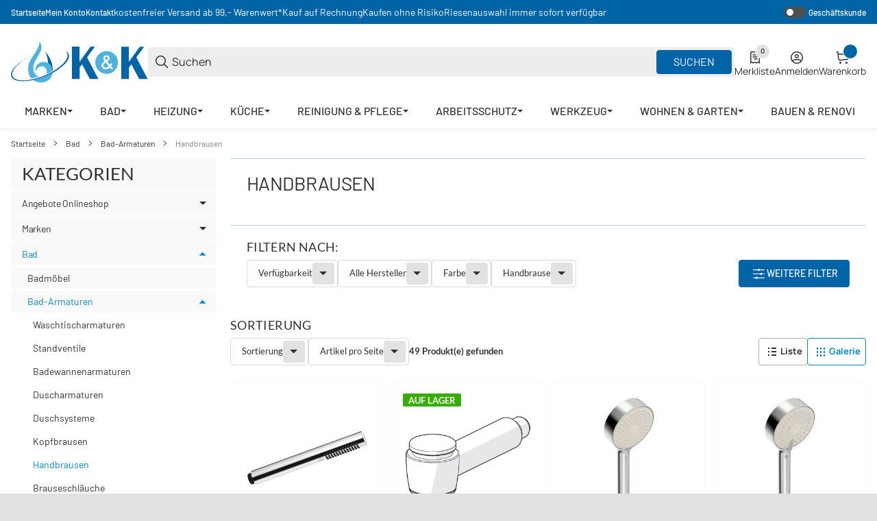

--- FILE ---
content_type: application/javascript
request_url: https://kk-dichtungstechnik.de/templates/SALEPIX/storefront/dist/js/filterShowMore.plugin.ts.dcd420.js
body_size: 977
content:
"use strict";(self.webpackChunksalepix_storefront=self.webpackChunksalepix_storefront||[]).push([["filterShowMore.plugin.ts"],{361:(t,e,o)=>{o.d(e,{CB:()=>y,IC:()=>a,NO:()=>w,OB:()=>l,Pt:()=>E,UM:()=>i,V6:()=>s,Wp:()=>c,YB:()=>g,eC:()=>p,el:()=>d,n:()=>h,pQ:()=>u,q2:()=>v,qz:()=>f,wt:()=>m,xP:()=>r});var n=o(3664);let l=t=>document.contains(s(t)),s=t=>t instanceof HTMLElement?t:document.querySelector(t),i=(t,e)=>t.querySelector(e),r=(t,e)=>t.querySelectorAll(e),a=function(t){let e=arguments.length>1&&void 0!==arguments[1]?arguments[1]:document.body;return Array.from(e.querySelectorAll(t))},d=(t,e)=>e?t.closest(`.${e}`):null,c=(t,e)=>{for(let[o,n]of Object.entries(e))t.setAttribute(o,n)},g=(t,e)=>{let o=n.A.getAttribute(t,e,!1);try{if(o)return JSON.parse(o)}catch(t){f(`The data attribute "${e}" could not be parsed to json`)}return!1},u=(t,e)=>{t.classList.add(...e.split(" "))},p=(t,e)=>{for(let[o,n]of Object.entries(e))"string"==typeof n&&t.style.setProperty(o,n)},h=function(){let t=arguments.length>0&&void 0!==arguments[0]?arguments[0]:"div",e=arguments.length>1?arguments[1]:void 0,o=arguments.length>2?arguments[2]:void 0,n=arguments.length>3?arguments[3]:void 0,l=document.createElement(t);return e&&l.classList.add(...e.split(" ")),o&&c(l,o),n&&(l.innerHTML=n),l},m=(t,e)=>{for(let[o,n]of Object.entries(e))t[o]=n},f=t=>{throw Error(t)},w=t=>{let{width:e,height:o,top:n,right:l,bottom:s,left:i}=t.getBoundingClientRect();return{width:e,height:o,top:n,right:l,bottom:s,left:i}},v=(t,e,o,n)=>{t&&t instanceof HTMLElement&&t.addEventListener(e,o,n)},y=async function(t,e){let o=arguments.length>2&&void 0!==arguments[2]&&arguments[2],n=r(t,`.${e}`);o&&console.log("registerImages:",{context:t}),o&&console.log("Found images:",n.length);try{await Promise.allSettled(Array.from(n).map(t=>new Promise((e,n)=>{t.complete?(o&&console.log("Image already loaded:",{image:t}),e()):(t.onload=()=>{o&&console.log("Image loaded:",{image:t}),e()},t.onerror=()=>{o&&console.log("Image failed to load:",{image:t}),n(Error(`Failed to load image: ${t.src}`))})}))),o&&console.log("All images loaded")}catch(t){o&&console.error("Error loading images:",t)}},E=function(t){let e=arguments.length>1&&void 0!==arguments[1]?arguments[1]:document,o=arguments.length>2&&void 0!==arguments[2]?arguments[2]:{};e.dispatchEvent(new CustomEvent(t,{detail:o}))}},9054:(t,e,o)=>{o.r(e),o.d(e,{default:()=>s});var n=o(2400),l=o(361);class s extends n.A{static #t=this.options={txtOpen:"Alle anzeigen",txtClose:"Weniger"};init(){let{el:t}=this,e=(0,l.YB)(t,"data-slpx-filter-show-more-options");e?this.options={...s.options,...e}:console.error("TableShowMore: Invalid or missing JSON in data-slpx-table-show-options"),t||(0,l.qz)(`Element ${t} is not exist.`),this.setupEventListeners(t)}setupEventListeners(t){let e=null;t.addEventListener("click",t=>{let o=t.target;if(this.dropdown=o.closest(".dropdown"),this.toggleButton=o.closest(".snippets-filter-show-all button"),this.dropdownItem=o.closest(".collapse .filter-item"),this.dropdown&&this.toggleButton){t.stopPropagation();let o=this.toggleButton.getAttribute("data-target");if(o){let t=this.dropdown.querySelector(o);t&&(t.classList.toggle("show"),this.toggleButton.textContent=t.classList.contains("show")?this.options.txtClose:this.options.txtOpen,e=this.toggleButton)}}}),document.addEventListener("click",()=>{t.querySelectorAll(".dropdown-menu .collapse").forEach(t=>t.classList.remove("show")),e&&(e.textContent=this.options.txtOpen)})}}}}]);

--- FILE ---
content_type: application/javascript
request_url: https://kk-dichtungstechnik.de/templates/SALEPIX/storefront/dist/js/product-hover.plugin.ts.1da817.js
body_size: 990
content:
"use strict";(self.webpackChunksalepix_storefront=self.webpackChunksalepix_storefront||[]).push([["product-hover.plugin.ts"],{361:(e,t,o)=>{o.d(t,{CB:()=>y,IC:()=>i,NO:()=>w,OB:()=>l,Pt:()=>E,UM:()=>r,V6:()=>s,Wp:()=>c,YB:()=>h,eC:()=>g,el:()=>d,n:()=>p,pQ:()=>u,q2:()=>v,qz:()=>f,wt:()=>m,xP:()=>a});var n=o(3664);let l=e=>document.contains(s(e)),s=e=>e instanceof HTMLElement?e:document.querySelector(e),r=(e,t)=>e.querySelector(t),a=(e,t)=>e.querySelectorAll(t),i=function(e){let t=arguments.length>1&&void 0!==arguments[1]?arguments[1]:document.body;return Array.from(t.querySelectorAll(e))},d=(e,t)=>t?e.closest(`.${t}`):null,c=(e,t)=>{for(let[o,n]of Object.entries(t))e.setAttribute(o,n)},h=(e,t)=>{let o=n.A.getAttribute(e,t,!1);try{if(o)return JSON.parse(o)}catch(e){f(`The data attribute "${t}" could not be parsed to json`)}return!1},u=(e,t)=>{e.classList.add(...t.split(" "))},g=(e,t)=>{for(let[o,n]of Object.entries(t))"string"==typeof n&&e.style.setProperty(o,n)},p=function(){let e=arguments.length>0&&void 0!==arguments[0]?arguments[0]:"div",t=arguments.length>1?arguments[1]:void 0,o=arguments.length>2?arguments[2]:void 0,n=arguments.length>3?arguments[3]:void 0,l=document.createElement(e);return t&&l.classList.add(...t.split(" ")),o&&c(l,o),n&&(l.innerHTML=n),l},m=(e,t)=>{for(let[o,n]of Object.entries(t))e[o]=n},f=e=>{throw Error(e)},w=e=>{let{width:t,height:o,top:n,right:l,bottom:s,left:r}=e.getBoundingClientRect();return{width:t,height:o,top:n,right:l,bottom:s,left:r}},v=(e,t,o,n)=>{e&&e instanceof HTMLElement&&e.addEventListener(t,o,n)},y=async function(e,t){let o=arguments.length>2&&void 0!==arguments[2]&&arguments[2],n=a(e,`.${t}`);o&&console.log("registerImages:",{context:e}),o&&console.log("Found images:",n.length);try{await Promise.allSettled(Array.from(n).map(e=>new Promise((t,n)=>{e.complete?(o&&console.log("Image already loaded:",{image:e}),t()):(e.onload=()=>{o&&console.log("Image loaded:",{image:e}),t()},e.onerror=()=>{o&&console.log("Image failed to load:",{image:e}),n(Error(`Failed to load image: ${e.src}`))})}))),o&&console.log("All images loaded")}catch(e){o&&console.error("Error loading images:",e)}},E=function(e){let t=arguments.length>1&&void 0!==arguments[1]?arguments[1]:document,o=arguments.length>2&&void 0!==arguments[2]?arguments[2]:{};t.dispatchEvent(new CustomEvent(e,{detail:o}))}},2193:(e,t,o)=>{o.r(t),o.d(t,{default:()=>s});var n=o(2400),l=o(361);class s extends n.A{static #e=this.options={classes:{shadow:"slpx-product-hover-shadow"},style:{boxShadow:"0 10px 30px rgba(0, 0, 0, 0.2)"}};init(){this.shadow=this.createShadowElement(),this.registerEvent()}registerEvent(){let{el:e,shadow:t,options:o}=this,n=(0,l.el)(e,"swiper");if(!n)return;let s=()=>(0,l.eC)(t,{opacity:"0"});e.addEventListener("mouseenter",()=>{let{width:n,height:s,left:r,top:a}=(0,l.NO)(e);(0,l.eC)(t,{width:`${n}px`,height:`${s}px`,left:`${r+window.scrollX}px`,top:`${a+window.scrollY}px`,"box-shadow":o.style.boxShadow,opacity:"1"})}),e.addEventListener("mouseleave",()=>{s()});let r=n.swiper;["touchStart","touchMove","slideChangeTransitionEnd"].forEach(e=>{r.on(e,s)})}createShadowElement(){let{options:e}=this;if((0,l.V6)(`.${e.classes.shadow}`))return(0,l.V6)(`.${e.classes.shadow}`);let t=(0,l.n)("div",e.classes.shadow);return(0,l.eC)(t,{position:"absolute","pointer-events":"none","z-index":"9999",transition:"opacity 0.2s ease",opacity:"0"}),document.body.appendChild(t),t}}}}]);

--- FILE ---
content_type: application/javascript
request_url: https://kk-dichtungstechnik.de/templates/SALEPIX/storefront/dist/js/slider.plugin.ts.d9c674.js
body_size: 2194
content:
"use strict";(self.webpackChunksalepix_storefront=self.webpackChunksalepix_storefront||[]).push([["slider.plugin.ts"],{361:(e,t,i)=>{i.d(t,{CB:()=>w,IC:()=>o,NO:()=>f,OB:()=>l,Pt:()=>E,UM:()=>a,V6:()=>n,Wp:()=>p,YB:()=>c,eC:()=>g,el:()=>d,n:()=>u,pQ:()=>m,q2:()=>v,qz:()=>b,wt:()=>h,xP:()=>r});var s=i(3664);let l=e=>document.contains(n(e)),n=e=>e instanceof HTMLElement?e:document.querySelector(e),a=(e,t)=>e.querySelector(t),r=(e,t)=>e.querySelectorAll(t),o=function(e){let t=arguments.length>1&&void 0!==arguments[1]?arguments[1]:document.body;return Array.from(t.querySelectorAll(e))},d=(e,t)=>t?e.closest(`.${t}`):null,p=(e,t)=>{for(let[i,s]of Object.entries(t))e.setAttribute(i,s)},c=(e,t)=>{let i=s.A.getAttribute(e,t,!1);try{if(i)return JSON.parse(i)}catch(e){b(`The data attribute "${t}" could not be parsed to json`)}return!1},m=(e,t)=>{e.classList.add(...t.split(" "))},g=(e,t)=>{for(let[i,s]of Object.entries(t))"string"==typeof s&&e.style.setProperty(i,s)},u=function(){let e=arguments.length>0&&void 0!==arguments[0]?arguments[0]:"div",t=arguments.length>1?arguments[1]:void 0,i=arguments.length>2?arguments[2]:void 0,s=arguments.length>3?arguments[3]:void 0,l=document.createElement(e);return t&&l.classList.add(...t.split(" ")),i&&p(l,i),s&&(l.innerHTML=s),l},h=(e,t)=>{for(let[i,s]of Object.entries(t))e[i]=s},b=e=>{throw Error(e)},f=e=>{let{width:t,height:i,top:s,right:l,bottom:n,left:a}=e.getBoundingClientRect();return{width:t,height:i,top:s,right:l,bottom:n,left:a}},v=(e,t,i,s)=>{e&&e instanceof HTMLElement&&e.addEventListener(t,i,s)},w=async function(e,t){let i=arguments.length>2&&void 0!==arguments[2]&&arguments[2],s=r(e,`.${t}`);i&&console.log("registerImages:",{context:e}),i&&console.log("Found images:",s.length);try{await Promise.allSettled(Array.from(s).map(e=>new Promise((t,s)=>{e.complete?(i&&console.log("Image already loaded:",{image:e}),t()):(e.onload=()=>{i&&console.log("Image loaded:",{image:e}),t()},e.onerror=()=>{i&&console.log("Image failed to load:",{image:e}),s(Error(`Failed to load image: ${e.src}`))})}))),i&&console.log("All images loaded")}catch(e){i&&console.error("Error loading images:",e)}},E=function(e){let t=arguments.length>1&&void 0!==arguments[1]?arguments[1]:document,i=arguments.length>2&&void 0!==arguments[2]?arguments[2]:{};t.dispatchEvent(new CustomEvent(e,{detail:i}))}},1206:(e,t,i)=>{i.r(t),i.d(t,{default:()=>a});var s=i(2400),l=i(9762),n=i(361);class a extends s.A{static #e=this.options={parameters:{},debug:!1};init(){let{el:e,options:t}=this;e||(0,n.qz)("BaseSliderPlugin: el is required."),this.slider=new l.A(e,t.parameters),this.slider.register(),this.slider.slider.on("afterInit",e=>this.afterInit(e)),this.slider.play()}afterInit(e){let{el:t,options:i}=this,s=(0,n.xP)(t,".js-slider-add-nav-prev"),l=(0,n.xP)(t,".js-slider-add-nav-next");s.forEach(t=>{t.addEventListener("click",()=>e.slidePrev())}),l.forEach(t=>{t.addEventListener("click",()=>e.slideNext())}),this.emitWithCache("slpxSliderPluginAfterInit",{event:new CustomEvent("slpxSliderPluginAfterInit"),el:t})}}},9033:(e,t,i)=>{i.d(t,{MM:()=>l,Uh:()=>a,VT:()=>s,wC:()=>n});let s={init:!1,speed:400,slidesPerView:1,loop:!1,navigation:{nextEl:".js-slpx-slider-nav-next",prevEl:".js-slpx-slider-nav-prev"},pagination:{el:".swiper-pagination",type:"bullets",clickable:!0},scrollbar:{el:".swiper-scrollbar",draggable:!0}},l={init:!1,direction:"vertical",autoHeight:!0,slidesPerView:"auto",slidesPerGroup:1,spaceBetween:12,initialSlide:0,loop:!0,navigation:{nextEl:".swiper-button-next",prevEl:".swiper-button-prev"}},n={main:{triggerArea:150,parameters:{init:!1,speed:400,slidesPerView:1,initialSlide:0,effect:"fade",fadeEffect:{crossFade:!0},navigation:{nextEl:".swiper-button-next",prevEl:".swiper-button-prev"},pagination:{el:".swiper-pagination",type:"bullets",clickable:!0}}},thumbs:{event:"mouseenter",desktop:{parameters:l},mobile:{parameters:{}}},zoomist:{draggable:!0,wheelable:!1,pinchable:!0,bounds:!0,zoomRatio:.1,maxScale:5,minScale:1,initScale:null,dragReleaseOnBounds:!1,wheelReleaseOnMinMax:!1,disableDraggingClass:"zoomist-not-draggable",disableWheelingClass:"zoomist-not-wheelable",slider:!1,zoomer:!1},classes:{mainClass:"js-main",mainItemsClass:"js-main-item",mainImageClass:"js-main-image",thumbClass:"js-thumb",thumbItemsClass:"js-thumb-item",preloaderClass:"js-preloader",zoomistContainerClass:"js-zoomist-container",zoomistWrapperClass:"js-zoomist-wrapper",zoomistImageClass:"js-zoomist-image",showAllClass:"js-show-all",isZoomAble:"is-zoomable",isZoomIn:"is-zoom-in"},debug:!1},a={main:{parameters:s},thumbs:{events:["mouseenter","click"],desktop:{parameters:{init:!1,direction:"vertical",autoHeight:!1,slidesPerView:"auto",slidesPerGroup:1,spaceBetween:16,loop:!0,navigation:{nextEl:".swiper-button-next",prevEl:".swiper-button-prev"}}},mobile:{parameters:{direction:"horizontal",autoHeight:!1,slidesPerView:5,spaceBetween:10,loop:!1,breakpoints:{1:{slidesPerView:2.5,slidesPerGroup:1,centeredSlides:!1,initialSlide:0},514:{slidesPerView:3.5,slidesPerGroup:1,centeredSlides:!1,initialSlide:0},768:{slidesPerView:4.5,slidesPerGroup:1,centeredSlides:!1,initialSlide:0},1024:{slidesPerView:5.5,slidesPerGroup:1,centeredSlides:!1,initialSlide:0}}}}},selectors:{mainClass:"js-main",thumbClass:"js-thumbs",contentClass:"js-content"}}},9762:(e,t,i)=>{i.d(t,{A:()=>r});var s=i(1236),l=i(1094),n=i(361),a=i(9033);class r{static #e=this.options={sliderClass:"swiper"};constructor(e,t){e||(0,n.qz)("The first argument is required.");let i=(0,n.el)(e,r.options.sliderClass)||(0,n.UM)(e,`.${r.options.sliderClass}`);i||(0,n.qz)(`Element ${i} is not exist.`),this.element=e,this.container=i,this.parameters={...a.VT,...t,modules:t?.modules?[...t.modules]:[]}}register(){let{container:e,parameters:t}=this,i=t.modules??[];t.modules=[...new Set([...i,...this.getEnabledModules()])],this.slider=new s.R(e,this.prepareParameters())}play(){this.slider.init()}prepareParameters(){let{element:e,parameters:t}=this,i={...t},s=function(e,s,l){let n=arguments.length>3&&void 0!==arguments[3]?arguments[3]:i;("function"==typeof l?l():void 0!==l?l:!!t[e])&&(n[e]="function"==typeof s?s():{...s})};return s("breakpoints",()=>(Object.entries(t.breakpoints??{}).forEach(t=>{let[l,r]=t;r.navigation&&s("navigation",{nextEl:(0,n.UM)(e,a.VT.navigation.nextEl),prevEl:(0,n.UM)(e,a.VT.navigation.prevEl)},!0,r),r.pagination&&s("pagination",{el:(0,n.UM)(e,a.VT.pagination.el),type:"bullets",clickable:!0},!0,r),i.breakpoints[l]=r}),i.breakpoints)),s("navigation",{nextEl:(0,n.UM)(e,a.VT.navigation.nextEl),prevEl:(0,n.UM)(e,a.VT.navigation.prevEl)}),s("pagination",{el:(0,n.UM)(e,a.VT.pagination.el),type:"bullets",clickable:!0}),s("freeMode",{enabled:!0,sticky:!0}),s("fadeEffect",{crossFade:!0},"fade"===t.effect),s("scrollbar",{el:(0,n.UM)(e,a.VT.scrollbar.el),draggable:!0}),s("grid",{rows:2,fill:"row"}),s("on",()=>({beforeInit:e=>this.beforeInit(e),init:e=>this.swiperInit(e),afterInit:e=>this.afterInit(e),transitionStart:e=>this.transitionStart(e),transitionEnd:e=>this.transitionEnd(e),slideChange:e=>this.slideChange(e)}),!0),i}beforeInit(e){}swiperInit(e){}afterInit(e){}transitionStart(e){}transitionEnd(e){}slideChange(e){}getEnabledModules(){return Object.entries({pagination:l.dK,navigation:l.Vx,fadeEffect:l._R,autoplay:l.Ij,scrollbar:l.Ze,grid:l.xA,manipulation:l.cx}).filter(e=>{let[t,i]=e;return"fadeEffect"===t?"fade"===this.parameters.effect:this.parameters[t]}).map(e=>{let[t,i]=e;return i})}}}}]);

--- FILE ---
content_type: application/javascript
request_url: https://kk-dichtungstechnik.de/templates/SALEPIX/storefront/dist/js/slider-navigation.plugin.ts.f8868f.js
body_size: 2285
content:
"use strict";(self.webpackChunksalepix_storefront=self.webpackChunksalepix_storefront||[]).push([["slider-navigation.plugin.ts"],{361:(e,t,i)=>{i.d(t,{CB:()=>w,IC:()=>l,NO:()=>b,OB:()=>n,Pt:()=>P,UM:()=>a,V6:()=>r,Wp:()=>c,YB:()=>h,eC:()=>u,el:()=>d,n:()=>m,pQ:()=>g,q2:()=>f,qz:()=>v,wt:()=>p,xP:()=>o});var s=i(3664);let n=e=>document.contains(r(e)),r=e=>e instanceof HTMLElement?e:document.querySelector(e),a=(e,t)=>e.querySelector(t),o=(e,t)=>e.querySelectorAll(t),l=function(e){let t=arguments.length>1&&void 0!==arguments[1]?arguments[1]:document.body;return Array.from(t.querySelectorAll(e))},d=(e,t)=>t?e.closest(`.${t}`):null,c=(e,t)=>{for(let[i,s]of Object.entries(t))e.setAttribute(i,s)},h=(e,t)=>{let i=s.A.getAttribute(e,t,!1);try{if(i)return JSON.parse(i)}catch(e){v(`The data attribute "${t}" could not be parsed to json`)}return!1},g=(e,t)=>{e.classList.add(...t.split(" "))},u=(e,t)=>{for(let[i,s]of Object.entries(t))"string"==typeof s&&e.style.setProperty(i,s)},m=function(){let e=arguments.length>0&&void 0!==arguments[0]?arguments[0]:"div",t=arguments.length>1?arguments[1]:void 0,i=arguments.length>2?arguments[2]:void 0,s=arguments.length>3?arguments[3]:void 0,n=document.createElement(e);return t&&n.classList.add(...t.split(" ")),i&&c(n,i),s&&(n.innerHTML=s),n},p=(e,t)=>{for(let[i,s]of Object.entries(t))e[i]=s},v=e=>{throw Error(e)},b=e=>{let{width:t,height:i,top:s,right:n,bottom:r,left:a}=e.getBoundingClientRect();return{width:t,height:i,top:s,right:n,bottom:r,left:a}},f=(e,t,i,s)=>{e&&e instanceof HTMLElement&&e.addEventListener(t,i,s)},w=async function(e,t){let i=arguments.length>2&&void 0!==arguments[2]&&arguments[2],s=o(e,`.${t}`);i&&console.log("registerImages:",{context:e}),i&&console.log("Found images:",s.length);try{await Promise.allSettled(Array.from(s).map(e=>new Promise((t,s)=>{e.complete?(i&&console.log("Image already loaded:",{image:e}),t()):(e.onload=()=>{i&&console.log("Image loaded:",{image:e}),t()},e.onerror=()=>{i&&console.log("Image failed to load:",{image:e}),s(Error(`Failed to load image: ${e.src}`))})}))),i&&console.log("All images loaded")}catch(e){i&&console.error("Error loading images:",e)}},P=function(e){let t=arguments.length>1&&void 0!==arguments[1]?arguments[1]:document,i=arguments.length>2&&void 0!==arguments[2]?arguments[2]:{};t.dispatchEvent(new CustomEvent(e,{detail:i}))}},3599:(e,t,i)=>{i.d(t,{A:()=>s});class s{static isTouchDevice(){return"ontouchstart"in document.documentElement}static isIOSDevice(){return s.isIPhoneDevice()||s.isIPadDevice()}static isNativeWindowsBrowser(){return s.isIEBrowser()||s.isEdgeBrowser()}static isIPhoneDevice(){return!!navigator.userAgent.match(/iPhone/i)}static isIPadDevice(){return!!navigator.userAgent.match(/iPad/i)}static getList(){return{"is-touch":s.isTouchDevice(),"is-ios":s.isIOSDevice(),"is-native-windows":s.isNativeWindowsBrowser(),"is-iphone":s.isIPhoneDevice(),"is-ipad":s.isIPadDevice()}}}},4470:(e,t,i)=>{i.r(t),i.d(t,{default:()=>d});var s=i(4258),n=i(361);class r{constructor(e,t){this.items=[],this.options=e,this.container=t,this.items=this.#e()}#e(){let{container:e,options:t}=this,i=(0,n.xP)(e,t.selector.items);if(!i||0==i.length)return(0,n.qz)("SliderNavigationPlugin: items is required.");let s=[];return Array.from(i).forEach(e=>{let t={el:e,hidden:!0,badge:this.#t(e)};s.push(t),this.setVisible(t),this.setBadgesPosition(t)}),s}#t(e){let{options:t}=this,i=(0,n.YB)(e,"data-slpx-slider-navigation-badge");if(!i)return null;let s=(0,n.n)("div",t.classes.badge);return s.innerHTML=i.title,document.body.append(s),(0,n.eC)(s,{"--color":i.color,"--background":i.background}),s}setVisible(e){let{container:t,options:i}=this,{width:s,right:r,left:a}=(0,n.NO)(t),{right:o,width:l,top:d,left:c}=(0,n.NO)(e.el);Math.round(o)>Math.round(r)||Math.round(c)<Math.round(a)?(e.el.classList.add(i.classes.hidden),e.hidden=!0,e.badge?.classList.add("slpx-navigation-badge-hidden")):(e.el.classList.remove(i.classes.hidden),e.hidden=!1,e.badge?.classList.remove("slpx-navigation-badge-hidden"))}setBadgesPosition(e){let{right:t,width:i,top:s,left:r}=(0,n.NO)(e.el);if(e.badge){let t=r+i/2-(0,n.NO)(e.badge).width/2,a=s+window.scrollY-(0,n.NO)(e.badge).height/2;(0,n.eC)(e.badge,{"--left":`${t}px`,"--top":`${a}px`})}}}class a{constructor(e,t,i){this.items=[],this.items=e,this.options=t,this.container=i,this.prev=(0,n.n)("div"),this.next=(0,n.n)("div"),this._init()}_init(){let{options:e,next:t,prev:i}=this,s=e.classes.button;(0,n.pQ)(i,`${s} ${s}-prev ${s}-disabled`),(0,n.pQ)(t,`${s} ${s}-next ${s}-disabled`),i.insertAdjacentElement("afterbegin",(0,n.n)("span","is-dropdown")),t.insertAdjacentElement("afterbegin",(0,n.n)("span","is-dropdown")),this.setVisible(),this.setPosition()}setVisible(){let{items:e,options:t,next:i,prev:s}=this;e.at(0)?.hidden?s.classList.remove(`${t.classes.button}-disabled`):s.classList.add(`${t.classes.button}-disabled`),e.at(-1)?.hidden?i.classList.remove(`${t.classes.button}-disabled`):i.classList.add(`${t.classes.button}-disabled`)}setPosition(){let{items:e,container:t,options:i,next:s,prev:r}=this,{left:a}=(0,n.NO)(t),o=e.findLast(e=>!1===e.hidden);if(o){let e=(0,n.NO)(o.el).right-(0,n.NO)(s).width-a;(0,n.eC)(s,{"--left":`${e}px`})}let l=e.find(e=>!1===e.hidden);if(l){let e=(0,n.NO)(l.el).left-(0,n.NO)(r).width-a;(0,n.eC)(r,{"--left":`${e}px`})}}}var o=i(2400),l=i(3599);class d extends o.A{static #i=this.options={selector:{wrapper:"[data-slpx-slider-main-navigation-wrapper]",items:".js-navislider-item"},classes:{init:"slpx-slider-main-navigation-initialized",hidden:"slpx-slider-main-navigation-hidden",button:"slpx-slider-main-navigation-btn",badge:"slpx-navigation-badge",motionProperty:"--motion-translateX"},params:{easing:"ease-in-out",duration:.35,eventTypes:["mouseenter","click"]}};init(){let{el:e,options:t}=this;if(!e)return(0,n.qz)("SliderNavigationPlugin: el is required.");let i=(0,n.UM)(e,t.selector.wrapper);if(!i)return(0,n.qz)("SliderNavigationPlugin: wrapper is required.");this.navislider={el:e,wrapper:i,options:t,translateX:0,init:!1},this._registerComponents()}_registerComponents(){let{navislider:e}=this;document.addEventListener("readystatechange",()=>{"complete"==document.readyState&&setTimeout(()=>{this.Items=new r(e.options,e.el),e.items=this.Items.items,this.Buttons=new a(e.items,e.options,e.el),e.buttons=this.Buttons,e.buttons&&(e.wrapper.insertAdjacentElement("beforebegin",e.buttons.prev),e.wrapper.insertAdjacentElement("beforebegin",e.buttons.next)),this._registerEvents()},250)})}_registerEvents(){let{navislider:e,options:t}=this;e&&e.buttons&&(l.A.isTouchDevice()?["click"]:t.params.eventTypes).forEach(t=>{e.buttons.prev.addEventListener(t,e=>this.#s()),e.buttons.next.addEventListener(t,e=>this.#n())}),window.addEventListener("resize",()=>{e.translateX=0,this.#r(),this.#a(),this.#o()}),e.init=!0}async #s(){let{navislider:e}=this,t=this.#l(!1);if(!e.items||!e.items[t])return;let{left:i}=(0,n.NO)(e.items[t].el),{left:s}=(0,n.NO)(e.el);e.translateX+=s-i+10,this.#d()}async #n(){let{navislider:e}=this,t=this.#l(!0);if(!e.items||!e.items[t])return;let{right:i,width:s}=(0,n.NO)(e.items[t].el),{right:r}=(0,n.NO)(e.el);e.translateX+=-1*(i-r+10),this.#d()}#r(){let{navislider:e,Items:t,Buttons:i}=this;e.items&&(e.items.forEach(e=>{t.setVisible(e)}),i.setVisible())}#a(){let{navislider:e,Items:t}=this;e.items&&e.items.forEach(e=>{t.setBadgesPosition(e)})}#l(){let e=!(arguments.length>0)||void 0===arguments[0]||arguments[0],{navislider:t}=this;if(!t.items)return -1;let i=e?t.items.findLastIndex(e=>!1===e.hidden):t.items.findIndex(e=>!1===e.hidden);return 0==i?0:1==i?i-1:i==t.items.length-2?i+1:i==t.items.length?t.items.length:e?i+2:i-2}#d(){let{navislider:e,options:t,Buttons:i}=this,n=e.items?.map(e=>e.badge).filter(Boolean);n&&n?.length>0&&(0,s.i)(n,{x:e.translateX},{duration:t.params.duration,easing:t.params.easing}),(0,s.i)(e.wrapper,{x:e.translateX},{duration:t.params.duration,easing:t.params.easing}).finished.then(()=>{this.#r(),i.setPosition()})}#o(){let{navislider:e,options:t}=this;e.items&&e.items.forEach(e=>{e.badge&&e.badge.style.removeProperty(t.classes.motionProperty)}),e.wrapper.style.removeProperty(t.classes.motionProperty)}}}}]);

--- FILE ---
content_type: application/javascript
request_url: https://kk-dichtungstechnik.de/templates/SALEPIX/storefront/dist/js/navigation-panel.plugin.ts.3797b8.js
body_size: 923
content:
"use strict";(self.webpackChunksalepix_storefront=self.webpackChunksalepix_storefront||[]).push([["navigation-panel.plugin.ts"],{361:(e,t,o)=>{o.d(t,{CB:()=>y,IC:()=>a,NO:()=>v,OB:()=>n,Pt:()=>E,UM:()=>i,V6:()=>l,Wp:()=>c,YB:()=>h,eC:()=>g,el:()=>d,n:()=>m,pQ:()=>u,q2:()=>w,qz:()=>f,wt:()=>p,xP:()=>r});var s=o(3664);let n=e=>document.contains(l(e)),l=e=>e instanceof HTMLElement?e:document.querySelector(e),i=(e,t)=>e.querySelector(t),r=(e,t)=>e.querySelectorAll(t),a=function(e){let t=arguments.length>1&&void 0!==arguments[1]?arguments[1]:document.body;return Array.from(t.querySelectorAll(e))},d=(e,t)=>t?e.closest(`.${t}`):null,c=(e,t)=>{for(let[o,s]of Object.entries(t))e.setAttribute(o,s)},h=(e,t)=>{let o=s.A.getAttribute(e,t,!1);try{if(o)return JSON.parse(o)}catch(e){f(`The data attribute "${t}" could not be parsed to json`)}return!1},u=(e,t)=>{e.classList.add(...t.split(" "))},g=(e,t)=>{for(let[o,s]of Object.entries(t))"string"==typeof s&&e.style.setProperty(o,s)},m=function(){let e=arguments.length>0&&void 0!==arguments[0]?arguments[0]:"div",t=arguments.length>1?arguments[1]:void 0,o=arguments.length>2?arguments[2]:void 0,s=arguments.length>3?arguments[3]:void 0,n=document.createElement(e);return t&&n.classList.add(...t.split(" ")),o&&c(n,o),s&&(n.innerHTML=s),n},p=(e,t)=>{for(let[o,s]of Object.entries(t))e[o]=s},f=e=>{throw Error(e)},v=e=>{let{width:t,height:o,top:s,right:n,bottom:l,left:i}=e.getBoundingClientRect();return{width:t,height:o,top:s,right:n,bottom:l,left:i}},w=(e,t,o,s)=>{e&&e instanceof HTMLElement&&e.addEventListener(t,o,s)},y=async function(e,t){let o=arguments.length>2&&void 0!==arguments[2]&&arguments[2],s=r(e,`.${t}`);o&&console.log("registerImages:",{context:e}),o&&console.log("Found images:",s.length);try{await Promise.allSettled(Array.from(s).map(e=>new Promise((t,s)=>{e.complete?(o&&console.log("Image already loaded:",{image:e}),t()):(e.onload=()=>{o&&console.log("Image loaded:",{image:e}),t()},e.onerror=()=>{o&&console.log("Image failed to load:",{image:e}),s(Error(`Failed to load image: ${e.src}`))})}))),o&&console.log("All images loaded")}catch(e){o&&console.error("Error loading images:",e)}},E=function(e){let t=arguments.length>1&&void 0!==arguments[1]?arguments[1]:document,o=arguments.length>2&&void 0!==arguments[2]?arguments[2]:{};t.dispatchEvent(new CustomEvent(e,{detail:o}))}},2794:(e,t,o)=>{o.r(t),o.d(t,{default:()=>l});var s=o(2400),n=o(361);class l extends s.A{static #e=this.options={timeout:700};init(){this.registerEvent()}registerEvent(){document.addEventListener("slpx:offcanvasOpen",e=>{this.el.classList.add("is-expand"),this.isOpened=!0,this.show()}),document.addEventListener("slpx:offcanvasClose",e=>{(0,n.V6)(".slpx-offcanvas.is-open")||(this.el.classList.remove("is-expand"),this.isOpened=!1)}),window.addEventListener("scroll",()=>this.onScroll(),{passive:!0})}onScroll(){let{isOpened:e}=this;if(e||(0,n.V6)(".slpx-offcanvas.is-open"))return;let t=window.scrollY||document.documentElement.scrollTop,o=document.documentElement.scrollHeight;if(o-(t+window.innerHeight)<=50){this.show();return}t>this.lastScrollTop?this.hide():this.show(),this.lastScrollTop=t<=0?0:t}show(){let{el:e}=this;e.style.transform="translateY(0)"}hide(){let{el:e}=this;e.style.transform="translateY(250%)"}constructor(...e){super(...e),this.lastScrollTop=0,this.isScrollingDown=0,this.isOpened=!1}}}}]);

--- FILE ---
content_type: application/javascript
request_url: https://kk-dichtungstechnik.de/templates/SALEPIX/storefront/dist/js/productlink.plugin.ts.117ead.js
body_size: 769
content:
"use strict";(self.webpackChunksalepix_storefront=self.webpackChunksalepix_storefront||[]).push([["productlink.plugin.ts"],{361:(e,t,o)=>{o.d(t,{CB:()=>E,IC:()=>s,NO:()=>v,OB:()=>l,Pt:()=>b,UM:()=>i,V6:()=>r,Wp:()=>c,YB:()=>u,eC:()=>f,el:()=>d,n:()=>m,pQ:()=>g,q2:()=>y,qz:()=>p,wt:()=>h,xP:()=>a});var n=o(3664);let l=e=>document.contains(r(e)),r=e=>e instanceof HTMLElement?e:document.querySelector(e),i=(e,t)=>e.querySelector(t),a=(e,t)=>e.querySelectorAll(t),s=function(e){let t=arguments.length>1&&void 0!==arguments[1]?arguments[1]:document.body;return Array.from(t.querySelectorAll(e))},d=(e,t)=>t?e.closest(`.${t}`):null,c=(e,t)=>{for(let[o,n]of Object.entries(t))e.setAttribute(o,n)},u=(e,t)=>{let o=n.A.getAttribute(e,t,!1);try{if(o)return JSON.parse(o)}catch(e){p(`The data attribute "${t}" could not be parsed to json`)}return!1},g=(e,t)=>{e.classList.add(...t.split(" "))},f=(e,t)=>{for(let[o,n]of Object.entries(t))"string"==typeof n&&e.style.setProperty(o,n)},m=function(){let e=arguments.length>0&&void 0!==arguments[0]?arguments[0]:"div",t=arguments.length>1?arguments[1]:void 0,o=arguments.length>2?arguments[2]:void 0,n=arguments.length>3?arguments[3]:void 0,l=document.createElement(e);return t&&l.classList.add(...t.split(" ")),o&&c(l,o),n&&(l.innerHTML=n),l},h=(e,t)=>{for(let[o,n]of Object.entries(t))e[o]=n},p=e=>{throw Error(e)},v=e=>{let{width:t,height:o,top:n,right:l,bottom:r,left:i}=e.getBoundingClientRect();return{width:t,height:o,top:n,right:l,bottom:r,left:i}},y=(e,t,o,n)=>{e&&e instanceof HTMLElement&&e.addEventListener(t,o,n)},E=async function(e,t){let o=arguments.length>2&&void 0!==arguments[2]&&arguments[2],n=a(e,`.${t}`);o&&console.log("registerImages:",{context:e}),o&&console.log("Found images:",n.length);try{await Promise.allSettled(Array.from(n).map(e=>new Promise((t,n)=>{e.complete?(o&&console.log("Image already loaded:",{image:e}),t()):(e.onload=()=>{o&&console.log("Image loaded:",{image:e}),t()},e.onerror=()=>{o&&console.log("Image failed to load:",{image:e}),n(Error(`Failed to load image: ${e.src}`))})}))),o&&console.log("All images loaded")}catch(e){o&&console.error("Error loading images:",e)}},b=function(e){let t=arguments.length>1&&void 0!==arguments[1]?arguments[1]:document,o=arguments.length>2&&void 0!==arguments[2]?arguments[2]:{};t.dispatchEvent(new CustomEvent(e,{detail:o}))}},6258:(e,t,o)=>{o.r(t),o.d(t,{default:()=>r});var n=o(2400),l=o(361);class r extends n.A{init(){let{el:e}=this;if(!e||"true"!==e.getAttribute("data-slpx-link")){(0,l.qz)('ProductLinkPlugin: el with data-slpx-link="true" is required.');return}let t=e=>{if(e instanceof MouseEvent||e instanceof KeyboardEvent&&"Enter"===e.key){let t=e.target.closest("[data-href]");t?.dataset.href&&(window.location.href=t.dataset.href)}};e.addEventListener("click",t),e.addEventListener("keydown",t)}}}}]);

--- FILE ---
content_type: application/javascript
request_url: https://kk-dichtungstechnik.de/templates/SALEPIX/storefront/dist/js/storefront.js?v=62
body_size: 9195
content:
(()=>{"use strict";var e={2400:(e,t,r)=>{r.d(t,{A:()=>j});var i=r(4744),s=r.n(i),n=r(3664),o=r(7524);let a=new WeakMap,l=new WeakMap,u=new WeakMap,d=Symbol("anyProducer"),c=Promise.resolve(),g=Symbol("listenerAdded"),h=Symbol("listenerRemoved"),p=!1,f=!1,m=e=>"string"==typeof e||"symbol"==typeof e||"number"==typeof e;function b(e){if(!m(e))throw TypeError("`eventName` must be a string, symbol, or number")}function y(e){if("function"!=typeof e)throw TypeError("listener must be a function")}function v(e,t){let r=l.get(e);if(r.has(t))return r.get(t)}function w(e,t){let r=m(t)?t:d,i=u.get(e);if(i.has(r))return i.get(r)}function x(e,t){t=Array.isArray(t)?t:[t];let r=!1,i=()=>{},s=[],n={enqueue(e){s.push(e),i()},finish(){r=!0,i()}};for(let r of t){let t=w(e,r);t||(t=new Set,u.get(e).set(r,t)),t.add(n)}return{async next(){return s?0===s.length?(r?s=void 0:await new Promise(e=>{i=e}),this.next()):{done:!1,value:await s.shift()}:{done:!0}},async return(r){for(let r of(s=void 0,t)){let t=w(e,r);t&&(t.delete(n),0===t.size&&u.get(e).delete(r))}return i(),arguments.length>0?{done:!0,value:await r}:{done:!0}},[Symbol.asyncIterator](){return this}}}function E(e){if(void 0===e)return A;if(!Array.isArray(e))throw TypeError("`methodNames` must be an array of strings");for(let t of e)if(!A.includes(t)){if("string"!=typeof t)throw TypeError("`methodNames` element must be a string");throw Error(`${t} is not Emittery method`)}return e}let P=e=>e===g||e===h;function S(e,t,r){if(P(t))try{p=!0,e.emit(t,r)}finally{p=!1}}class _{static mixin(e,t){return t=E(t),r=>{if("function"!=typeof r)throw TypeError("`target` must be function");for(let e of t)if(void 0!==r.prototype[e])throw Error(`The property \`${e}\` already exists on \`target\``);Object.defineProperty(r.prototype,e,{enumerable:!1,get:function(){return Object.defineProperty(this,e,{enumerable:!1,value:new _}),this[e]}});let i=t=>function(...r){return this[e][t](...r)};for(let e of t)Object.defineProperty(r.prototype,e,{enumerable:!1,value:i(e)});return r}}static get isDebugEnabled(){if("object"!=typeof globalThis.process?.env)return f;let{env:e}=globalThis.process??{env:{}};return"emittery"===e.DEBUG||"*"===e.DEBUG||f}static set isDebugEnabled(e){f=e}constructor(e={}){a.set(this,new Set),l.set(this,new Map),u.set(this,new Map),u.get(this).set(d,new Set),this.debug=e.debug??{},void 0===this.debug.enabled&&(this.debug.enabled=!1),this.debug.logger||(this.debug.logger=(e,t,r,i)=>{try{i=JSON.stringify(i)}catch{i=`Object with the following keys failed to stringify: ${Object.keys(i).join(",")}`}("symbol"==typeof r||"number"==typeof r)&&(r=r.toString());let s=new Date,n=`${s.getHours()}:${s.getMinutes()}:${s.getSeconds()}.${s.getMilliseconds()}`;console.log(`[${n}][emittery:${e}][${t}] Event Name: ${r}
	data: ${i}`)})}logIfDebugEnabled(e,t,r){(_.isDebugEnabled||this.debug.enabled)&&this.debug.logger(e,this.debug.name,t,r)}on(e,t,{signal:r}={}){for(let r of(y(t),e=Array.isArray(e)?e:[e])){b(r);let e=v(this,r);e||(e=new Set,l.get(this).set(r,e)),e.add(t),this.logIfDebugEnabled("subscribe",r,void 0),P(r)||S(this,g,{eventName:r,listener:t})}let i=()=>{this.off(e,t),r?.removeEventListener("abort",i)};return r?.addEventListener("abort",i,{once:!0}),r?.aborted&&i(),i}off(e,t){for(let r of(y(t),e=Array.isArray(e)?e:[e])){b(r);let e=v(this,r);e&&(e.delete(t),0===e.size&&l.get(this).delete(r)),this.logIfDebugEnabled("unsubscribe",r,void 0),P(r)||S(this,h,{eventName:r,listener:t})}}once(e){let t;let r=new Promise(r=>{t=this.on(e,e=>{t(),r(e)})});return r.off=t,r}events(e){for(let t of e=Array.isArray(e)?e:[e])b(t);return x(this,e)}async emit(e,t){if(b(e),P(e)&&!p)throw TypeError("`eventName` cannot be meta event `listenerAdded` or `listenerRemoved`");this.logIfDebugEnabled("emit",e,t),function(e,t,r){let i=u.get(e);if(i.has(t))for(let e of i.get(t))e.enqueue(r);if(i.has(d)){let e=Promise.all([t,r]);for(let t of i.get(d))t.enqueue(e)}}(this,e,t);let r=v(this,e)??new Set,i=a.get(this),s=[...r],n=P(e)?[]:[...i];await c,await Promise.all([...s.map(async e=>{if(r.has(e))return e(t)}),...n.map(async r=>{if(i.has(r))return r(e,t)})])}async emitSerial(e,t){if(b(e),P(e)&&!p)throw TypeError("`eventName` cannot be meta event `listenerAdded` or `listenerRemoved`");this.logIfDebugEnabled("emitSerial",e,t);let r=v(this,e)??new Set,i=a.get(this),s=[...r],n=[...i];for(let e of(await c,s))r.has(e)&&await e(t);for(let r of n)i.has(r)&&await r(e,t)}onAny(e,{signal:t}={}){y(e),this.logIfDebugEnabled("subscribeAny",void 0,void 0),a.get(this).add(e),S(this,g,{listener:e});let r=()=>{this.offAny(e),t?.removeEventListener("abort",r)};return t?.addEventListener("abort",r,{once:!0}),t?.aborted&&r(),r}anyEvent(){return x(this)}offAny(e){y(e),this.logIfDebugEnabled("unsubscribeAny",void 0,void 0),S(this,h,{listener:e}),a.get(this).delete(e)}clearListeners(e){for(let t of e=Array.isArray(e)?e:[e])if(this.logIfDebugEnabled("clear",t,void 0),m(t)){let e=v(this,t);e&&e.clear();let r=w(this,t);if(r){for(let e of r)e.finish();r.clear()}}else{for(let[e,t]of(a.get(this).clear(),l.get(this).entries()))t.clear(),l.get(this).delete(e);for(let[e,t]of u.get(this).entries()){for(let e of t)e.finish();t.clear(),u.get(this).delete(e)}}}listenerCount(e){e=Array.isArray(e)?e:[e];let t=0;for(let r of e){if(m(r)){t+=a.get(this).size+(v(this,r)?.size??0)+(w(this,r)?.size??0)+(w(this)?.size??0);continue}for(let e of(void 0!==r&&b(r),t+=a.get(this).size,l.get(this).values()))t+=e.size;for(let e of u.get(this).values())t+=e.size}return t}bindMethods(e,t){if("object"!=typeof e||null===e)throw TypeError("`target` must be an object");for(let r of t=E(t)){if(void 0!==e[r])throw Error(`The property \`${r}\` already exists on \`target\``);Object.defineProperty(e,r,{enumerable:!1,value:this[r].bind(this)})}}}let A=Object.getOwnPropertyNames(_.prototype).filter(e=>"constructor"!==e);Object.defineProperty(_,"listenerAdded",{value:g,writable:!1,enumerable:!0,configurable:!1}),Object.defineProperty(_,"listenerRemoved",{value:h,writable:!1,enumerable:!0,configurable:!1});class j{#e;constructor(e,t={},r=!1){if(this.options={},this.#e=new Map,!n.A.isNode(e))throw Error("There is no valid element given.");this.el=e,this._pluginName=this._getPluginName(r),this.emitter=new _,this.options=this._mergeOptions(t),this._initialized=!1,this.ioUrl=this._getIoUrl(),this._registerInstance(),this._init()}init(){throw Error(`The "init" method for the plugin "${this._pluginName}" is not defined.`)}_getIoUrl(){let e=document.querySelector("#jtl-io-path");return e&&e.hasAttribute("data-path")?e.getAttribute("data-path")+"/io":"/io"}update(){}_init(){this._initialized||(this.init(),this._initialized=!0)}_update(){this._initialized&&this.update()}_mergeOptions(e){let t=o.A.toDashCase(this._pluginName),r=n.A.getDataAttribute(this.el,`data-${t}-config`,!1),i=n.A.getAttribute(this.el,`data-${t}-options`,!1),a=[this.constructor.options,this.options,e];r&&a.push(window.PluginConfigManager.get(this._pluginName,r));try{i&&a.push(JSON.parse(i))}catch(e){throw console.error(this.el),Error(`The data attribute "data-${t}-options" could not be parsed to json: ${e.message}`)}return s().all(a.filter(e=>e instanceof Object&&!(e instanceof Array)).map(e=>e||{}))}_registerInstance(){window.PluginManager.getPluginInstancesFromElement(this.el).set(this._pluginName,this),window.PluginManager.getPlugin(this._pluginName,!1).get("instances").push(this)}_getPluginName(e){return e||(e=this.constructor.name),e}emitWithCache(e,t){this.#e.set(e,t),this.emitter.emit(e,t)}onWithCache(e,t){let r=this.#e.get(e);void 0!==r&&t(r),this.emitter.on(e,t)}}},3664:(e,t,r)=>{r.d(t,{A:()=>s});var i=r(7524);class s{static isNode(e){return"object"==typeof e&&null!==e&&(e===document||e===window||e instanceof Node)}static hasAttribute(e,t){if(!s.isNode(e))throw Error("The element must be a valid HTML Node!");return"function"==typeof e.hasAttribute&&e.hasAttribute(t)}static getAttribute(e,t){let r=!(arguments.length>2)||void 0===arguments[2]||arguments[2];if(r&&!1===s.hasAttribute(e,t))throw Error(`The required property "${t}" does not exist!`);if("function"!=typeof e.getAttribute){if(r)throw Error("This node doesn't support the getAttribute function!");return}return e.getAttribute(t)}static getDataAttribute(e,t){let r=!(arguments.length>2)||void 0===arguments[2]||arguments[2],n=t.replace(/^data(|-)/,""),o=i.A.toLowerCamelCase(n,"-");if(!s.isNode(e)){if(r)throw Error("The passed node is not a valid HTML Node!");return}if(void 0===e.dataset){if(r)throw Error("This node doesn't support the dataset attribute!");return}let a=e.dataset[o];if(void 0===a){if(r)throw Error(`The required data attribute "${t}" does not exist on ${e}!`);return a}return i.A.parsePrimitive(a)}static querySelector(e,t){let r=!(arguments.length>2)||void 0===arguments[2]||arguments[2];if(r&&!s.isNode(e))throw Error("The parent node is not a valid HTML Node!");let i=e.querySelector(t)||!1;if(r&&!1===i)throw Error(`The required element "${t}" does not exist in parent node!`);return i}static querySelectorAll(e,t){let r=!(arguments.length>2)||void 0===arguments[2]||arguments[2];if(r&&!s.isNode(e))throw Error("The parent node is not a valid HTML Node!");let i=e.querySelectorAll(t);if(0===i.length&&(i=!1),r&&!1===i)throw Error(`At least one item of "${t}" must exist in parent node!`);return i}}},4744:e=>{var t=function(e){var t,i,s;return!!(t=e)&&"object"==typeof t&&(i=e,"[object RegExp]"!==(s=Object.prototype.toString.call(i))&&"[object Date]"!==s&&i.$$typeof!==r)},r="function"==typeof Symbol&&Symbol.for?Symbol.for("react.element"):60103;function i(e,t){return!1!==t.clone&&t.isMergeableObject(e)?a(Array.isArray(e)?[]:{},e,t):e}function s(e,t,r){return e.concat(t).map(function(e){return i(e,r)})}function n(e){return Object.keys(e).concat(Object.getOwnPropertySymbols?Object.getOwnPropertySymbols(e).filter(function(t){return Object.propertyIsEnumerable.call(e,t)}):[])}function o(e,t){try{return t in e}catch(e){return!1}}function a(e,r,l){(l=l||{}).arrayMerge=l.arrayMerge||s,l.isMergeableObject=l.isMergeableObject||t,l.cloneUnlessOtherwiseSpecified=i;var u,d,c=Array.isArray(r);return c!==Array.isArray(e)?i(r,l):c?l.arrayMerge(e,r,l):(d={},(u=l).isMergeableObject(e)&&n(e).forEach(function(t){d[t]=i(e[t],u)}),n(r).forEach(function(t){(!o(e,t)||Object.hasOwnProperty.call(e,t)&&Object.propertyIsEnumerable.call(e,t))&&(o(e,t)&&u.isMergeableObject(r[t])?d[t]=(function(e,t){if(!t.customMerge)return a;var r=t.customMerge(e);return"function"==typeof r?r:a})(t,u)(e[t],r[t],u):d[t]=i(r[t],u))}),d)}a.all=function(e,t){if(!Array.isArray(e))throw Error("first argument should be an array");return e.reduce(function(e,r){return a(e,r,t)},{})},e.exports=a},7524:(e,t,r)=>{r.d(t,{A:()=>i});class i{static ucFirst(e){return e.charAt(0).toUpperCase()+e.slice(1)}static lcFirst(e){return e.charAt(0).toLowerCase()+e.slice(1)}static toDashCase(e){return e.replace(/([A-Z])/g,"-$1").replace(/^-/,"").toLowerCase()}static toLowerCamelCase(e,t){let r=i.toUpperCamelCase(e,t);return i.lcFirst(r)}static toUpperCamelCase(e,t){return t?e.split(t).map(e=>i.ucFirst(e.toLowerCase())).join(""):i.ucFirst(e.toLowerCase())}static parsePrimitive(e){try{return/^\d+(.|,)\d+$/.test(e)&&(e=e.replace(",",".")),JSON.parse(e)}catch(t){return e.toString()}}}},7810:(e,t,r)=>{r.d(t,{u:()=>s});var i=r(9094);class s{static #t=this.options={propertyValue:"--slpx-current-breakpoint"};constructor(){this.previousViewport=null,this.currentViewport=s.getCurrentViewport(),this.registerEvents()}registerEvents(){window.addEventListener("DOMContentLoaded",this.onDOMContentLoaded.bind(this)),window.addEventListener("resize",i.A.debounce(this.onResize.bind(this),200),{capture:!0,passive:!0})}onDOMContentLoaded(){this.dispatchEvents()}onResize(){this.viewportHasChanged(s.getCurrentViewport())&&(this.dispatchEvents(),this.dispatchViewportEvent("Viewport/hasChanged"))}dispatchEvents(){s.isXS()?this.dispatchViewportEvent("Viewport/isXS"):s.isSM()?this.dispatchViewportEvent("Viewport/isSM"):s.isMD()?this.dispatchViewportEvent("Viewport/isMD"):s.isLG()?this.dispatchViewportEvent("Viewport/isLG"):s.isXL()?this.dispatchViewportEvent("Viewport/isXL"):s.isXXL()&&this.dispatchViewportEvent("Viewport/isXXL")}viewportHasChanged(e){let t=e!==this.currentViewport;return t&&(this.previousViewport=this.currentViewport,this.currentViewport=e),t}dispatchViewportEvent(e){}static isXS(){return"XS"===s.getCurrentViewport()}static isSM(){return"SM"===s.getCurrentViewport()}static isMD(){return"MD"===s.getCurrentViewport()}static isLG(){return"LG"===s.getCurrentViewport()}static isXL(){return"XL"===s.getCurrentViewport()}static isXXL(){return"XXL"===s.getCurrentViewport()}static getCurrentViewport(){return window.getComputedStyle(document.documentElement).getPropertyValue(s.options.propertyValue).replace(/['"]+/g,"").toUpperCase()}}},9094:(e,t,r)=>{r.d(t,{A:()=>i});class i{static debounce(e,t){let r,i=arguments.length>2&&void 0!==arguments[2]&&arguments[2];function s(){for(var s=arguments.length,n=Array(s),o=0;o<s;o++)n[o]=arguments[o];i&&!r&&setTimeout(e.bind(e,...n),0),clearTimeout(r),r=setTimeout(e.bind(e,...n),t)}return s.cancel=()=>clearTimeout(r),s}}}},t={};function r(i){var s=t[i];if(void 0!==s)return s.exports;var n=t[i]={exports:{}};return e[i](n,n.exports,r),n.exports}r.m=e,r.n=e=>{var t=e&&e.__esModule?()=>e.default:()=>e;return r.d(t,{a:t}),t},r.d=(e,t)=>{for(var i in t)r.o(t,i)&&!r.o(e,i)&&Object.defineProperty(e,i,{enumerable:!0,get:t[i]})},r.f={},r.e=e=>Promise.all(Object.keys(r.f).reduce((t,i)=>(r.f[i](e,t),t),[])),r.u=e=>"SALEPIX/storefront/dist/js/"+e+"."+({"animate.es":"04bf1e","focus-trap.esm":"620694","focus-manager.plugin.ts":"a65d6e","scroll-up.plugin.ts":"ec6a03",axios:"b9e430","offcanvas.plugin.ts":"4d6b81","shimmer.helper.ts":"eec06e","side-basket.plugin.ts":"34ce65","side-variation.plugin.ts":"7360f8","side-basket-products.plugin.ts":"2e60ab","add-cart.plugin.ts":"01c221","basket-badge.plugin.ts":"cc1ce6","dropdowns.plugin.ts":"c62773","slider-navigation.plugin.ts":"f8868f","offcanvas-navigation.plugin.ts":"66c83e","dropdowns-navigation.plugin.ts":"427504","index.mjs":"ced910","slider.plugin.ts":"d9c674","hero.plugin.ts":"b08e0c","product-slider.plugin.ts":"98ebf8",zoomist:"0d5a18","standard-gallery.plugin.ts":"d6cdd7","zoom-gallery.plugin.ts":"1d2903","product-counter.plugin.ts":"c3c321","navigation-panel.plugin.ts":"3797b8","side-news.plugin.ts":"ac3408","async-loader.plugin.ts":"fae422","stepper.plugin.ts":"c51128","stickytop.plugin.ts":"5da8e6","netto-brutto.plugin.ts":"1ba4e8","product-images.plugin.ts":"b7a398","filterShowMore.plugin.ts":"dcd420","table-show.plugin.ts":"ccb089",handlebars:"d272e5","product-sticky.plugin.ts":"06585d","product-hover.plugin.ts":"1da817","product-volume.ext.ts":"b33b12","product-area.ext.ts":"0ea0ae","categories.plugin.ts":"8db097","copy-to-clipboard.plugin.ts":"97ade8","productlink.plugin.ts":"117ead","label-attach.plugin.ts":"7fc84f"})[e]+".js",r.miniCssF=e=>{},r.g=function(){if("object"==typeof globalThis)return globalThis;try{return this||Function("return this")()}catch(e){if("object"==typeof window)return window}}(),r.o=(e,t)=>Object.prototype.hasOwnProperty.call(e,t),(()=>{var e={},t="salepix-storefront:";r.l=(i,s,n,o)=>{if(e[i]){e[i].push(s);return}if(void 0!==n)for(var a,l,u=document.getElementsByTagName("script"),d=0;d<u.length;d++){var c=u[d];if(c.getAttribute("src")==i||c.getAttribute("data-webpack")==t+n){a=c;break}}a||(l=!0,(a=document.createElement("script")).charset="utf-8",a.timeout=120,r.nc&&a.setAttribute("nonce",r.nc),a.setAttribute("data-webpack",t+n),a.src=i),e[i]=[s];var g=(t,r)=>{a.onerror=a.onload=null,clearTimeout(h);var s=e[i];if(delete e[i],a.parentNode&&a.parentNode.removeChild(a),s&&s.forEach(e=>e(r)),t)return t(r)},h=setTimeout(g.bind(null,void 0,{type:"timeout",target:a}),12e4);a.onerror=g.bind(null,a.onerror),a.onload=g.bind(null,a.onload),l&&document.head.appendChild(a)}})(),r.r=e=>{"undefined"!=typeof Symbol&&Symbol.toStringTag&&Object.defineProperty(e,Symbol.toStringTag,{value:"Module"}),Object.defineProperty(e,"__esModule",{value:!0})},(()=>{r.g.importScripts&&(e=r.g.location+"");var e,t=r.g.document;if(!e&&t&&(t.currentScript&&"SCRIPT"===t.currentScript.tagName.toUpperCase()&&(e=t.currentScript.src),!e)){var i=t.getElementsByTagName("script");if(i.length)for(var s=i.length-1;s>-1&&(!e||!/^http(s?):/.test(e));)e=i[s--].src}if(!e)throw Error("Automatic publicPath is not supported in this browser");r.p=(e=e.replace(/^blob:/,"").replace(/#.*$/,"").replace(/\?.*$/,"").replace(/\/[^\/]+$/,"/"))+"../../../../"})(),(()=>{var e={storefront:0};r.f.j=(t,i)=>{var s=r.o(e,t)?e[t]:void 0;if(0!==s){if(s)i.push(s[2]);else{var n=new Promise((r,i)=>s=e[t]=[r,i]);i.push(s[2]=n);var o=r.p+r.u(t),a=Error();r.l(o,i=>{if(r.o(e,t)&&(0!==(s=e[t])&&(e[t]=void 0),s)){var n=i&&("load"===i.type?"missing":i.type),o=i&&i.target&&i.target.src;a.message="Loading chunk "+t+" failed.\n("+n+": "+o+")",a.name="ChunkLoadError",a.type=n,a.request=o,s[1](a)}},"chunk-"+t,t)}}};var t=(t,i)=>{var s,n,[o,a,l]=i,u=0;if(o.some(t=>0!==e[t])){for(s in a)r.o(a,s)&&(r.m[s]=a[s]);l&&l(r)}for(t&&t(i);u<o.length;u++)n=o[u],r.o(e,n)&&e[n]&&e[n][0](),e[n]=0},i=self.webpackChunksalepix_storefront=self.webpackChunksalepix_storefront||[];i.forEach(t.bind(null,0)),i.push=t.bind(null,i.push.bind(i))})();var i=r(7810);class s extends HTMLElement{static get observedAttributes(){return["autoplay","playsinline","loop","muted","controls","data-src","class","preload","poster"]}constructor(){super(),this.video=null,this._shadow=this.attachShadow({mode:"closed"})}connectedCallback(){this.render(),this.video&&(this.video.muted=!0),this._attachListeners()}attributeChangedCallback(e,t,r){this.video&&("data-src"===e&&r?this.video.dataset.src=r:"class"===e&&null!==r?this.video.className=r:null!==r?this.video.setAttribute(e,""):this.video.removeAttribute(e))}_attachListeners(){this.video&&(this.video.readyState>=2?this._handleVideoLoaded():["loadedmetadata","loadeddata","canplay","canplaythrough"].forEach(e=>{this.video.addEventListener(e,()=>this._handleVideoLoaded(),{once:!0})}),this.video.addEventListener("ended",()=>this._handleVideoEnded()),this.video.addEventListener("error",()=>console.error("Video error:",this.video.error)))}_handleVideoLoaded(){this.dispatchEvent(new CustomEvent("videoReady",{detail:{video:this.video}}))}_handleVideoEnded(){this.dispatchEvent(new CustomEvent("videoEnded",{detail:{video:this.video}}))}play(){this.video&&(!this.video.src&&this.video.dataset.src&&(this.video.src=this.video.dataset.src,this.video.load()),this.video.readyState>=2?this.video.play().catch(console.error):this.video.addEventListener("canplaythrough",()=>{this.video.play().catch(console.error)},{once:!0}))}pause(){this.video?.pause()}stop(){this.video&&(this.video.pause(),this.video.currentTime=0)}load(){this.video?.load()}get src(){return this.video?this.video.src:""}set src(e){this.video&&(this.video.src=e)}get dataset(){return this.video?this.video.dataset:{}}get readyState(){return this.video?this.video.readyState:0}render(){this._shadow.innerHTML=`
        <style>
          :host {
            display: block;
            position: relative;
            max-width: 100%;
          }
          video {
            position: absolute;
            top: 50%;
            left: 50%;
            width: 100%;
            height: 100%;
            object-fit: cover;
            transform: translate(-50%, -50%);
            z-index: 1;
          }
          .slpx-object-fit-contain { object-fit: contain; }
          .slpx-object-fit-cover { object-fit: cover; }
          .slpx-object-position-center { object-position: center; }
          .slpx-object-position-top { object-position: top; }
          .slpx-object-position-right { object-position: right; }
          .slpx-object-position-bottom { object-position: bottom; }
          .slpx-object-position-left { object-position: left; }
          .slpx-object-position-top-left { object-position: top left; }
          .slpx-object-position-top-right { object-position: top right; }
          .slpx-object-position-bottom-right { object-position: bottom right; }
          .slpx-object-position-bottom-left { object-position: bottom left; }
        </style>
        <video class="${this.getAttribute("class")||""}">
          <slot></slot>
        </video>
      `,this.video=this._shadow.querySelector("video"),this.video&&(["autoplay","playsinline","loop","muted","controls","preload","poster"].forEach(e=>{this.hasAttribute(e)&&this.video.setAttribute(e,this.getAttribute(e))}),this.hasAttribute("data-src")&&(this.video.dataset.src=this.getAttribute("data-src")))}}var n=r(4744),o=r.n(n);class a{constructor(){this._registry=new Map}has(e,t){if(!t)return this._registry.has(e);this._registry.has(e)||this._registry.set(e,new Map);let r=this._registry.get(e);return!!r.has("registrations")&&r.get("registrations").has(t)}set(e,t,r,i){let s=arguments.length>4&&void 0!==arguments[4]&&arguments[4];this.has(e)||this._registry.set(e,new Map);let n=this._registry.get(e);n.set("class",t),n.set("name",e),s&&n.set("async",!0),n.has("registrations")||n.set("registrations",new Map),n.has("instances")||n.set("instances",[]);let o=n.get("registrations");return r&&o.set(r,{selector:r,options:i}),this}get(e){return this._registry.get(e)}delete(e,t){if(!t)return this._registry.delete(e);let r=this._registry.get(e);if(!r)return!0;let i=r.get("registrations");return!i||(i.delete(t),this)}clear(){return this._registry.clear(),this}keys(){return Array.from(this._registry).reduce((e,t)=>{let[r,i]=t;return e[r]=i,e},{})}}var l=r(2400),u=r(3664);class d{constructor(){this._registry=new Map}set(e,t,r){return this._createPluginConfigRegistry(e).set(t,r)}get(e){let t=arguments.length>1&&void 0!==arguments[1]&&arguments[1],r=this._createPluginConfigRegistry(e);if(t&&r.has(t))return r.get(t);if(t)throw Error(`The config "${t}" is not registered for the plugin "${e}"!`);return r}delete(e,t){return this._createPluginConfigRegistry(e).delete(t),this}clear(){return this._registry.clear(),this}_createPluginConfigRegistry(e){if(!e)throw Error("A plugin name must be given!");return this._registry.has(e)||this._registry.set(e,new Map),this._registry.get(e)}}let c=Object.freeze(new class{constructor(){this._registry=new d}get(e){let t=arguments.length>1&&void 0!==arguments[1]&&arguments[1];return this._registry.get(e,t)}add(e,t,r){return this._registry.set(e,t,r)}remove(e,t){return this._registry.delete(e,t)}getRegistry(){return this._registry}});window.PluginConfigManager=class{static get(e){let t=arguments.length>1&&void 0!==arguments[1]&&arguments[1];return c.get(e,t)}static add(e,t,r){return c.add(e,t,r)}static remove(e,t){return c.remove(e,t)}static getRegistry(){return c.getRegistry()}};class g{static iterate(e,t){if(e instanceof Map||Array.isArray(e))return e.forEach(t);if(e instanceof FormData){for(var r of e.entries())t(r[1],r[0]);return}if(e instanceof NodeList)return e.forEach(t);if(e instanceof HTMLCollection)return Array.from(e).forEach(t);if(e instanceof Object)return Object.keys(e).forEach(r=>{t(e[r],r)});throw Error(`The element type ${typeof e} is not iterable!`)}}class h{constructor(){this._registry=new a}register(e,t){let r=arguments.length>2&&void 0!==arguments[2]?arguments[2]:document,i=arguments.length>3&&void 0!==arguments[3]?arguments[3]:{};if(this._registry.has(e,r))throw Error(`Plugin "${e}" is already registered.`);return Object.getOwnPropertyDescriptor(t,"prototype")?this._registry.set(e,t,r,i):this._registry.set(e,t,r,i,!0)}deregister(e){let t=arguments.length>1&&void 0!==arguments[1]?arguments[1]:document;if(!this._registry.has(e,t))throw Error(`The plugin "${e}" is not registered.`);return this._registry.delete(e,t)}extend(e,t,r){let i=arguments.length>3&&void 0!==arguments[3]?arguments[3]:document,s=arguments.length>4&&void 0!==arguments[4]?arguments[4]:{};return e===t?(this.deregister(e,i),this.register(t,r,i,s)):this._extendPlugin(e,t,r,i,s)}getPluginList(){return this._registry.keys()}getPlugin(e){let t=!(arguments.length>1)||void 0===arguments[1]||arguments[1];if(!e)throw Error("A plugin name must be passed!");if(!this._registry.has(e)){if(t)throw Error(`The plugin "${e}" is not registered. You might need to register it first.`);this._registry.set(e)}return this._registry.get(e)}getPluginInstances(e){return this.getPlugin(e).get("instances")}static getPluginInstanceFromElement(e,t){return h.getPluginInstancesFromElement(e).get(t)}static getPluginInstancesFromElement(e){if(!u.A.isNode(e))throw Error("Passed element is not an Html element!");return e.__plugins=e.__plugins||new Map,e.__plugins}async initializePlugins(){let e=[];for(let[t]of(await this._fetchAsyncPlugins(),Object.entries(this.getPluginList())))if(t){if(!this._registry.has(t))throw Error(`The plugin "${t}" is not registered.`);let r=this._registry.get(t);if(r.has("registrations"))for(let[,t]of r.get("registrations"))try{this._initializePlugin(r.get("class"),t.selector,t.options,r.get("name"))}catch(t){e.push(t)}}return e.forEach(e=>{console.error(e)}),Promise.resolve()}async _fetchAsyncPlugins(){let e=[],t=[];for(let[t]of Object.entries(this.getPluginList())){if(!t)continue;if(!this._registry.has(t))throw Error(`The plugin "${t}" is not registered.`);let r=this._registry.get(t);if(r.has("registrations"))for(let[,i]of r.get("registrations")){if(!r.get("async"))continue;let s=i.selector;if(u.A.isNode(s)){e.push({pluginName:t,pluginClassPromise:r.get("class")});continue}"string"==typeof s&&(s=h._queryElements(s)),s.length>0&&e.push({pluginName:t,pluginClassPromise:r.get("class")})}}if(e.length){try{t=await Promise.all(e.map(e=>e.pluginClassPromise()))}catch(e){console.error("An error occurred while fetching async JS-plugins",e)}e.forEach((e,r)=>{let i=t[r].default,s=e.pluginName,n=this._registry.get(s);n.set("async",!1),n.set("class",i)})}}async _fetchAsyncPlugin(e,t){if(!e.get("async"))return;let r=!1;if(u.A.isNode(t)&&(r=!0),"string"==typeof t&&(r=!!(t=h._queryElements(t)).length),!r)return;let i=e.get("class")(),s=(await i).default;e.set("async",!1),e.set("class",s)}async initializePlugin(e,t,r){let i,s,n;if(this._registry.has(e,t)){i=this._registry.get(e,t),await this._fetchAsyncPlugin(i,t);let a=i.get("registrations").get(t);s=i.get("class"),n=o()(s.options||{},o()(a.options||{},r||{}))}else i=this._registry.get(e),await this._fetchAsyncPlugin(i,t),s=i.get("class"),n=o()(s.options||{},r||{});try{this._initializePlugin(s,t,n,i.get("name"))}catch(e){console.error(e)}return Promise.resolve()}_initializePlugin(e,t,r){let i=arguments.length>3&&void 0!==arguments[3]&&arguments[3];return u.A.isNode(t)?h._initializePluginOnElement(t,e,r,i):("string"==typeof t&&(t=h._queryElements(t)),g.iterate(t,t=>{h._initializePluginOnElement(t,e,r,i)}))}static _queryElements(e){if(e.startsWith(".")){let t=/^\.([\w-]+)$/.exec(e);if(t)return document.getElementsByClassName(t[1])}else if(e.startsWith("#")){let t=/^#([\w-]+)$/.exec(e);if(t){let e=document.getElementById(t[1]);return e?[e]:[]}}else if(/^([\w-]+)$/.exec(e))return document.getElementsByTagName(e);return document.querySelectorAll(e)}static _initializePluginOnElement(e,t,r,i){if("function"!=typeof t)throw Error("The passed plugin is not a function or a class.");let s=f.getPluginInstanceFromElement(e,i);return s?s._update():new t(e,r,i)}_extendPlugin(e,t,r,i){let s=arguments.length>4&&void 0!==arguments[4]?arguments[4]:{};if(!this._registry.has(e,i))throw Error(`The plugin "${e}" is not registered.`);let n=this._registry.get(e).get("class"),a=o()(n.options||{},s||{});class l extends n{}return l.prototype=Object.assign(l.prototype,r),l.prototype.constructor=l,this.register(t,l,i,a)}}let p=Object.freeze(new h);class f{constructor(){window.PluginManager=this}static register(e,t){let r=arguments.length>2&&void 0!==arguments[2]?arguments[2]:document,i=arguments.length>3&&void 0!==arguments[3]?arguments[3]:{};return p.register(e,t,r,i)}static deregister(e,t){return p.deregister(e,t)}static extend(e,t,r,i){let s=arguments.length>4&&void 0!==arguments[4]?arguments[4]:{};return p.extend(e,t,r,i,s)}static override(e,t,r){let i=arguments.length>3&&void 0!==arguments[3]?arguments[3]:{};return p.extend(e,e,t,r,i)}static getPluginList(){return p.getPluginList()}static getPlugin(e){return p.getPlugin(e)}static getPluginInstances(e){return p.getPluginInstances(e)}static getPluginInstanceFromElement(e,t){return h.getPluginInstanceFromElement(e,t)}static getPluginInstancesFromElement(e){return h.getPluginInstancesFromElement(e)}static initializePlugins(){return p.initializePlugins()}static initializePlugin(e,t,r){return p.initializePlugin(e,t,r)}}window.PluginManager=f,window.PluginBaseClass=l.A,new i.u,f.register("SlpxFocusManager",()=>Promise.all([r.e("animate.es"),r.e("focus-trap.esm"),r.e("focus-manager.plugin.ts")]).then(r.bind(r,7252)),'[data-slpx-focus-manager="true"]'),f.register("SlpxScrollUp",()=>Promise.all([r.e("animate.es"),r.e("scroll-up.plugin.ts")]).then(r.bind(r,3373)),'[data-slpx-scroll-up="true"]'),f.register("SlpxOffcanvasBasket",()=>Promise.all([r.e("animate.es"),r.e("axios"),r.e("focus-trap.esm"),r.e("offcanvas.plugin.ts"),r.e("shimmer.helper.ts"),r.e("side-basket.plugin.ts")]).then(r.bind(r,2037)),'[data-slpx-offcanvas-basket="true"]'),f.register("SlpxSideVariation",()=>Promise.all([r.e("animate.es"),r.e("axios"),r.e("focus-trap.esm"),r.e("offcanvas.plugin.ts"),r.e("shimmer.helper.ts"),r.e("side-variation.plugin.ts")]).then(r.bind(r,5537)),'[data-slpx-side-variation="true"]'),f.register("SlpxSideBasketProducts",()=>Promise.all([r.e("animate.es"),r.e("side-basket-products.plugin.ts")]).then(r.bind(r,3442)),'[data-slpx-side-basket-products="true"]'),f.register("SlpxAddCart",()=>Promise.all([r.e("animate.es"),r.e("axios"),r.e("add-cart.plugin.ts")]).then(r.bind(r,5587)),'[data-slpx-add-cart="true"]'),f.register("SlpxBasketBadge",()=>r.e("basket-badge.plugin.ts").then(r.bind(r,3679)),'[data-slpx-basket-badge="true"]'),f.register("SlpxOffcanvas",()=>Promise.all([r.e("animate.es"),r.e("axios"),r.e("focus-trap.esm"),r.e("offcanvas.plugin.ts")]).then(r.bind(r,4625)),'[data-slpx-offcanvas="true"]'),f.register("SlpxDropdowns",()=>Promise.all([r.e("animate.es"),r.e("axios"),r.e("focus-trap.esm"),r.e("offcanvas.plugin.ts"),r.e("dropdowns.plugin.ts")]).then(r.bind(r,1440)),'[data-slpx-dropdowns="true"]'),f.register("SlpxSliderNavigation",()=>Promise.all([r.e("animate.es"),r.e("slider-navigation.plugin.ts")]).then(r.bind(r,4470)),'[data-slpx-slider-navigation="true"]'),f.register("SlpxOffcanvasNavigation",()=>Promise.all([r.e("animate.es"),r.e("axios"),r.e("focus-trap.esm"),r.e("offcanvas.plugin.ts"),r.e("shimmer.helper.ts"),r.e("offcanvas-navigation.plugin.ts")]).then(r.bind(r,6343)),'[data-slpx-offcanvas-navigation="true"]'),f.register("SlpxDropdownsNavigation",()=>Promise.all([r.e("animate.es"),r.e("axios"),r.e("focus-trap.esm"),r.e("offcanvas.plugin.ts"),r.e("shimmer.helper.ts"),r.e("dropdowns-navigation.plugin.ts")]).then(r.bind(r,3556)),'[data-slpx-dropdowns-navigation="true"]'),f.register("SlpxSlider",()=>Promise.all([r.e("index.mjs"),r.e("slider.plugin.ts")]).then(r.bind(r,1206)),'[data-slpx-slider="true"]'),f.register("SlpxHeroSlider",()=>Promise.all([r.e("animate.es"),r.e("index.mjs"),r.e("hero.plugin.ts")]).then(r.bind(r,5091)),'[data-slpx-hero-slider="true"]'),f.register("SlpxProductSlider",()=>Promise.all([r.e("index.mjs"),r.e("product-slider.plugin.ts")]).then(r.bind(r,956)),'[data-slpx-product-slider="true"]'),f.register("SlpxStandardGallery",()=>Promise.all([r.e("animate.es"),r.e("index.mjs"),r.e("zoomist"),r.e("standard-gallery.plugin.ts")]).then(r.bind(r,3063)),'[data-slpx-standard-gallery="true"]'),f.register("SlpxZoomGallery",()=>Promise.all([r.e("animate.es"),r.e("axios"),r.e("focus-trap.esm"),r.e("index.mjs"),r.e("zoomist"),r.e("offcanvas.plugin.ts"),r.e("zoom-gallery.plugin.ts")]).then(r.bind(r,5013)),'[data-slpx-zoom-gallery="true"]'),f.register("SlpxProductCounter",()=>r.e("product-counter.plugin.ts").then(r.bind(r,7657)),'[data-slpx-product-counter="true"]'),f.register("SlpxNavigationPanel",()=>r.e("navigation-panel.plugin.ts").then(r.bind(r,2794)),'[data-slpx-navigation-panel="true"]'),f.register("SlpxSideNews",()=>Promise.all([r.e("animate.es"),r.e("axios"),r.e("focus-trap.esm"),r.e("offcanvas.plugin.ts"),r.e("shimmer.helper.ts"),r.e("side-news.plugin.ts")]).then(r.bind(r,6477)),'[data-slpx-side-news="true"]'),f.register("SlpxAsyncLoader",()=>Promise.all([r.e("animate.es"),r.e("axios"),r.e("async-loader.plugin.ts")]).then(r.bind(r,335)),'[data-slpx-async-loader="true"]'),f.register("SlpxScroll",()=>r.e("stepper.plugin.ts").then(r.bind(r,5821)),'[data-slpx-scroller="true"]'),f.register("SlpxProductTabSticky",()=>r.e("stickytop.plugin.ts").then(r.bind(r,2662)),'[data-slpx-product-tab-sticky="true"]'),f.register("SlpxNettoBrutto",()=>Promise.all([r.e("axios"),r.e("netto-brutto.plugin.ts")]).then(r.bind(r,2725)),'[data-slpx-netto-brutto="true"]'),f.register("SlpxProductImages",()=>r.e("product-images.plugin.ts").then(r.bind(r,7759)),'[data-slpx-product-images="true"]'),f.register("SlpxFilterShowMore",()=>r.e("filterShowMore.plugin.ts").then(r.bind(r,9054)),'[data-slpx-filter-show-more="true"]'),f.register("TableShowMorePlugin",()=>Promise.all([r.e("animate.es"),r.e("table-show.plugin.ts")]).then(r.bind(r,7782)),'[data-slpx-table-show="true"]'),f.register("SlpxProductSticky",()=>Promise.all([r.e("animate.es"),r.e("handlebars"),r.e("product-sticky.plugin.ts")]).then(r.bind(r,9032)),'[data-slpx-product-sticky="true"]'),f.register("SlpxProductHover",()=>r.e("product-hover.plugin.ts").then(r.bind(r,2193)),'[data-slpx-product-hover="true"]'),f.register("SlpxProductVolumeExt",()=>r.e("product-volume.ext.ts").then(r.bind(r,9211)),'[data-slpx-ext-product-volume="true"]'),f.register("SlpxProductAreaExt",()=>r.e("product-area.ext.ts").then(r.bind(r,2473)),'[data-slpx-product-area-ext="true"]'),f.register("SlpxBlockCategories",()=>r.e("categories.plugin.ts").then(r.bind(r,2509)),".startpage-categories-technik"),f.register("SlpxCopySku",()=>r.e("copy-to-clipboard.plugin.ts").then(r.bind(r,7242)),'[data-slpx-copy-sku="true"]'),f.register("SlpxProductLink",()=>r.e("productlink.plugin.ts").then(r.bind(r,6258)),'[data-slpx-link="true"]'),f.register("SlpxLabelAttach",()=>r.e("label-attach.plugin.ts").then(r.bind(r,3219)),'[data-slpx-label="true"]'),document.addEventListener("DOMContentLoaded",()=>f.initializePlugins(),!1),customElements.get("slpx-media")||customElements.define("slpx-media",s)})();

--- FILE ---
content_type: application/javascript
request_url: https://kk-dichtungstechnik.de/templates/SALEPIX/storefront/dist/js/netto-brutto.plugin.ts.1ba4e8.js
body_size: 1409
content:
"use strict";(self.webpackChunksalepix_storefront=self.webpackChunksalepix_storefront||[]).push([["netto-brutto.plugin.ts"],{361:(e,t,o)=>{o.d(t,{CB:()=>x,IC:()=>r,NO:()=>f,OB:()=>n,Pt:()=>C,UM:()=>a,V6:()=>i,Wp:()=>d,YB:()=>p,eC:()=>h,el:()=>c,n:()=>u,pQ:()=>g,q2:()=>w,qz:()=>m,wt:()=>v,xP:()=>s});var l=o(3664);let n=e=>document.contains(i(e)),i=e=>e instanceof HTMLElement?e:document.querySelector(e),a=(e,t)=>e.querySelector(t),s=(e,t)=>e.querySelectorAll(t),r=function(e){let t=arguments.length>1&&void 0!==arguments[1]?arguments[1]:document.body;return Array.from(t.querySelectorAll(e))},c=(e,t)=>t?e.closest(`.${t}`):null,d=(e,t)=>{for(let[o,l]of Object.entries(t))e.setAttribute(o,l)},p=(e,t)=>{let o=l.A.getAttribute(e,t,!1);try{if(o)return JSON.parse(o)}catch(e){m(`The data attribute "${t}" could not be parsed to json`)}return!1},g=(e,t)=>{e.classList.add(...t.split(" "))},h=(e,t)=>{for(let[o,l]of Object.entries(t))"string"==typeof l&&e.style.setProperty(o,l)},u=function(){let e=arguments.length>0&&void 0!==arguments[0]?arguments[0]:"div",t=arguments.length>1?arguments[1]:void 0,o=arguments.length>2?arguments[2]:void 0,l=arguments.length>3?arguments[3]:void 0,n=document.createElement(e);return t&&n.classList.add(...t.split(" ")),o&&d(n,o),l&&(n.innerHTML=l),n},v=(e,t)=>{for(let[o,l]of Object.entries(t))e[o]=l},m=e=>{throw Error(e)},f=e=>{let{width:t,height:o,top:l,right:n,bottom:i,left:a}=e.getBoundingClientRect();return{width:t,height:o,top:l,right:n,bottom:i,left:a}},w=(e,t,o,l)=>{e&&e instanceof HTMLElement&&e.addEventListener(t,o,l)},x=async function(e,t){let o=arguments.length>2&&void 0!==arguments[2]&&arguments[2],l=s(e,`.${t}`);o&&console.log("registerImages:",{context:e}),o&&console.log("Found images:",l.length);try{await Promise.allSettled(Array.from(l).map(e=>new Promise((t,l)=>{e.complete?(o&&console.log("Image already loaded:",{image:e}),t()):(e.onload=()=>{o&&console.log("Image loaded:",{image:e}),t()},e.onerror=()=>{o&&console.log("Image failed to load:",{image:e}),l(Error(`Failed to load image: ${e.src}`))})}))),o&&console.log("All images loaded")}catch(e){o&&console.error("Error loading images:",e)}},C=function(e){let t=arguments.length>1&&void 0!==arguments[1]?arguments[1]:document,o=arguments.length>2&&void 0!==arguments[2]?arguments[2]:{};t.dispatchEvent(new CustomEvent(e,{detail:o}))}},2725:(e,t,o)=>{o.r(t),o.d(t,{default:()=>s});var l=o(1083),n=o(2400),i=o(8846),a=o(361);class s extends n.A{static #e=this.options={selectors:{parent:"slpx-switch"}};init(){let{el:e,options:t}=this,o=(0,a.el)(e,t.selectors.parent);o&&o.addEventListener("keydown",t=>{"Enter"===t.key&&(e.checked=!e.checked,e.dispatchEvent(new Event("change")))}),e.addEventListener("change",e=>this.onChange())}onChange(){let{el:e}=this,t=e.checked?"1":"0";l.A.post(i.Un,{params:{nb:t}}).then(e=>{location.reload()}).catch(e=>{console.error("Error updating netto/brutto state:",e)})}}},8846:(e,t,o)=>{o.d(t,{$D:()=>n,CD:()=>f,EH:()=>h,H$:()=>w,LQ:()=>$,Mh:()=>C,OX:()=>y,RZ:()=>E,Rg:()=>b,Uf:()=>r,Un:()=>k,W3:()=>m,XV:()=>i,YX:()=>d,aD:()=>u,dY:()=>g,d_:()=>a,eS:()=>L,kh:()=>l,l6:()=>x,mV:()=>s,sk:()=>v,vs:()=>c,wG:()=>p});let l="slpx",n=`${l}-offcanvas`,i=`${l}-modal`,a=`${l}-dropdown`,s=`${l}-backdrop`,r=`${l}-close`,c=`${l}-loader`,d="is-open",p="is-active",g="d-none",h="d-block",u="/salepix-api/v1/menu",v="/salepix-api/v1/basket",m="/salepix-api/v1/product-images",f="/salepix-api/v1/get-variations",w="/salepix-api/v1/io",x="/salepix-api/v1/io/getNews",C="/salepix-api/v1/io/getFullNewsById",y="/salepix-api/v1/io/getRecommendations",L="/salepix-api/v1/io/getCollectionByName",b="/salepix-api/v1/io/getOpcBlock",E="/salepix-api/v1/io/getOpcSlider",k="/salepix-api/v1/io/setNettoPreise",$=`
<svg width="24" height="24" viewBox="0 0 24 24" fill="currentColor" xmlns="http://www.w3.org/2000/svg">
    <path d="M17.8336 18.8942C18.1265 19.1871 18.6014 19.1871 18.8943 18.8942C19.1872 18.6014 19.1872 18.1265 18.8943 17.8336L13.0606 11.9999L18.8942 6.16632C19.1871 5.87342 19.1871 5.39855 18.8942 5.10566C18.6013 4.81276 18.1265 4.81276 17.8336 5.10566L12 10.9393L6.16634 5.10567C5.87345 4.81277 5.39857 4.81277 5.10568 5.10567C4.81279 5.39856 4.81279 5.87343 5.10568 6.16633L10.9393 11.9999L5.10566 17.8336C4.81276 18.1265 4.81276 18.6013 5.10566 18.8942C5.39855 19.1871 5.87342 19.1871 6.16632 18.8942L12 13.0606L17.8336 18.8942Z"/>
</svg>
`}}]);

--- FILE ---
content_type: application/x-javascript; charset=utf-8
request_url: https://kk-dichtungstechnik.de/asset/plugin_js_body?v=5.0.0&h=9008f9d1a76992916338a1a8b38c4dbf&cv=62
body_size: 1182
content:
function giveConsentGC(detail){if(detail!==null&&typeof detail.gc_consent_google_tagmanager!=='undefined'){CheckConsentGoogle(detail,'google_tagmanager');}
if(detail!==null&&typeof detail.gc_consent_analytics!=='undefined'){CheckConsentGoogle(detail,'analytics');if(detail.gc_consent_analytics===true){$('head script[data-gc-cmp-id="gc-allgemein"]').each(function(index){if(!this.hasAttribute('data-dep-id')){setTimeout(function(f){GoogleConsentAddScript('gc-allgemein',index,f,document.head,detail);},200,this);}});sendConsentToAnalytics('grant');}else{sendConsentToAnalytics('revoke');}}
if(detail!==null&&typeof detail.gc_consent_adwords!=='undefined'){CheckConsentGoogle(detail,'adwords');if(detail.gc_consent_adwords===true){$('head script[data-gc-cmp-id="gc-allgemein"]').each(function(index){if(!this.hasAttribute('data-dep-id')){setTimeout(function(f){GoogleConsentAddScript('gc-allgemein',index,f,document.head,detail);},200,this);}});sendConsentToAdwords('grant');}else{sendConsentToAdwords('revoke');}}
if(detail!==null&&typeof detail.gc_analytics!=='undefined'){if(detail.gc_analytics===true){sendConsentToAnalytics('grant');}else{sendConsentToAnalytics('revoke');}}
if(detail!==null&&typeof detail.gc_adwords!=='undefined'){if(detail.gc_adwords===true){sendConsentToAdwords('grant');}else{sendConsentToAdwords('revoke');}}}
function sendConsentToAnalytics(action,count=0){if(typeof gtag!=='undefined'){if(action=='grant'){gtag('consent','update',{analytics_storage:'granted',functionality_storage:'granted',security_storage:'granted'});gtag('event','Consent: analytics_storage');console.log('Consent für Analytics (gtag) gewährt');}else if(action=='revoke'){gtag('consent','update',{analytics_storage:'denied',functionality_storage:'denied',security_storage:'denied'});console.log('Consent für Analytics (gtag) entzogen');}}else if(count<50){setTimeout(function(){count++;sendConsentToAnalytics(action,count);console.log('Warten auf gtag(): Versuch '+count+'; '+typeof gtag);},100)}}
function sendConsentToAdwords(action,count=0){if(typeof gtag!=='undefined'){if(action=='grant'){gtag('consent','update',{ad_storage:'granted',ad_user_data:'granted',ad_personalization:'granted',personalization_storage:'granted',functionality_storage:'granted',security_storage:'granted'});setTimeout(function(){gtag('set','ads_data_redaction',false);gtag('set','url_passthrough',true);},500);gtag('event','Consent: ad_storage');console.log('Consent für Adwords (gtag) gewährt');}else if(action=='revoke'){gtag('consent','update',{ad_storage:'denied',ad_user_data:'denied',ad_personalization:'denied',personalization_storage:'denied',functionality_storage:'denied',security_storage:'denied'});setTimeout(function(){gtag('set','ads_data_redaction',true);gtag('set','url_passthrough',false);},500);console.log('Consent für Adwords (gtag) entzogen');}}else if(count<50){setTimeout(function(){count++;sendConsentToAdwords(action,count);console.log('Warten auf gtag(): Versuch '+count+'; '+typeof gtag);},100)}}
function CheckConsentGoogle(detail,service,dependencies=''){if(eval('detail.gc_consent_'+service)===true){if(dependencies==''){$('head script[data-gc-cmp-id="'+service+'"]').each(function(index){if(!this.hasAttribute('data-dep-id')){setTimeout(function(f){GoogleConsentAddScript(service,index,f,document.head,detail);},200,this);}});$('body script[data-gc-cmp-id="'+service+'"]').each(function(index){if(!this.hasAttribute('data-dep-id')){setTimeout(function(f){GoogleConsentAddScript(service,index,f,document.body,detail);},200,this);}});console.log('Consent für '+service+' gewährt');}else{$('head script[data-gc-cmp-id="'+service+'"][data-dep-id="'+dependencies+'"]').each(function(index){setTimeout(function(f){GoogleConsentAddScript(service,index,f,document.head,detail);},200,this);});$('body script[data-gc-cmp-id="'+service+'"][data-dep-id="'+dependencies+'"]').each(function(index){setTimeout(function(f){GoogleConsentAddScript(service,index,f,document.body,detail);},200,this);});console.log('Consent für '+service+' (dep '+dependencies+') gewährt');}}else{console.log('Consent für '+service+' entzogen');}}
function GoogleConsentAddScript(service,index,element,parent,detail){var script=document.createElement("script");script.setAttribute("type","text/javascript");script.async=true;script.defer=true;if(typeof $(element).attr('src')!=="undefined"){script.setAttribute("src",$(element).attr('src'));}
setInnerHTML(script,$(element).text());script.setAttribute("data-gc-cmp-set-id",service);script.setAttribute("data-gc-consent-given","true");if(element.hasAttribute('data-dependencies')){script.addEventListener("load",function(event){console.log(service+': dependencies on src');CheckConsentGoogle(detail,service,element.getAttribute('data-dependencies'));});if(!script.hasAttribute('src')){console.log(service+': dependencies without src');CheckConsentGoogle(detail,service,element.getAttribute('data-dependencies'));}}
if(null!==element.parentNode){element.parentNode.replaceChild(script,element);}}
var setInnerHTML=function(elm,html){elm.innerHTML=html;Array.from(elm.querySelectorAll("script")).forEach(oldScript=>{const newScript=document.createElement("script");Array.from(oldScript.attributes).forEach(attr=>newScript.setAttribute(attr.name,attr.value));newScript.appendChild(document.createTextNode(oldScript.innerHTML));oldScript.parentNode.replaceChild(newScript,oldScript);});};if(window.MOLLIE_APPLEPAY_CHECK_URL){if(window.jQuery){$(function(){const setApplePayStatus=function(status){$.ajax(window.MOLLIE_APPLEPAY_CHECK_URL,{method:'POST',contentType:"application/x-www-form-urlencoded; charset=UTF-8",data:{available:status}});}
setApplePayStatus(window.ApplePaySession&&window.ApplePaySession.canMakePayments()?1:0);});}else if(window.console.warn){console.warn('jQuery not loaded as yet, ApplePay not available!');}};$(document).ready(function(){if(typeof refreshVariations==="function"){console.log('refreshVariations');refreshVariations();}});$(document).on('evo:loaded.io.request',function(event,data){if(data.req.name==='checkVarkombiDependencies'){if(typeof refreshVariations==="function"){console.log('refreshVariations');refreshVariations();}}});;console.log("Template B4");

--- FILE ---
content_type: image/svg+xml
request_url: https://kk-dichtungstechnik.de/bilder/intern/shoplogo/md-rz.svg
body_size: 1298
content:
<svg width="364" height="110" viewBox="0 0 364 110" fill="none" xmlns="http://www.w3.org/2000/svg">
<path d="M162.07 14.7109H182.22L182.17 54.8409L211.38 14.7109H222.69L202.12 43.1309L232.24 100.341H209.54L188.83 61.1309L182.52 69.8109V100.341H162.08V14.7109H162.07Z" fill="#0064A7"/>
<path d="M107.961 80.6606L107.971 80.6706C108.511 80.4006 109.031 80.1206 109.561 79.8506C109.031 80.1206 108.501 80.3906 107.961 80.6606Z" fill="#0064A7"/>
<path d="M110.27 84.5712C110.27 84.5712 110.38 83.9912 110.51 82.9512C110.2 83.1012 109.89 83.2512 109.58 83.4012L110.27 84.5712Z" fill="#0064A7"/>
<path d="M90.5801 28.0107C90.5801 28.0107 98.4501 42.1507 98.2701 58.1407C101.96 60.3207 105.17 63.7808 107.36 68.7708C109 72.5208 109.93 76.1107 110.25 79.5007C110.44 79.4007 110.64 79.3007 110.84 79.2007C111.34 69.2107 109.89 47.1007 90.5801 28.0107Z" fill="#0064A7"/>
<path d="M56.2695 100.451C56.4995 100.681 56.7395 100.901 56.9795 101.121C62.1495 100.011 67.5195 98.5908 73.0195 96.8408C67.2695 98.3508 61.6595 99.5508 56.2695 100.451Z" fill="#4DB2E0"/>
<path d="M88.8311 94.0103C78.6211 97.9703 68.5711 100.94 59.1211 102.96C61.3211 104.69 63.7111 106.12 66.2211 107.19C85.6311 115.44 108.801 104.14 110.291 84.2402C103.651 87.7502 96.4611 91.0503 88.8311 94.0103Z" fill="#4DB2E0"/>
<path d="M54.4509 98.4905C61.2009 97.3605 68.3209 95.7005 75.6409 93.5105C67.6709 91.8205 60.0509 85.6305 59.5809 74.2605C58.2409 41.8305 95.5709 26.4605 75.2209 0.730469C75.2209 0.730469 80.4809 9.22048 58.2309 39.7405C40.6309 63.9005 43.6109 85.9105 54.4509 98.4905Z" fill="#4DB2E0"/>
<path d="M254.17 26.3809C237.51 26.3809 224 39.8909 224 56.5509C224 73.2109 237.51 86.7209 254.17 86.7209C270.83 86.7209 284.34 73.2109 284.34 56.5509C284.34 39.8809 270.83 26.3809 254.17 26.3809ZM266.29 73.7809L262.45 69.0009C259.78 72.1409 256.03 74.5309 251.86 74.5309C245.96 74.5309 241.04 70.2209 241.04 64.1309C241.04 59.6309 243.85 57.2008 247.22 54.7608L249.42 53.1709C247.41 51.0609 245.53 48.4409 245.53 45.4409C245.53 40.5709 249.04 37.7109 253.68 37.7109C257.99 37.7109 261.83 40.4309 261.83 45.0609C261.83 49.0409 258.36 51.7108 255.41 53.8708L262.77 62.7709L266.89 57.9909L269.7 60.8909L265.39 65.9509L271.71 73.7709H266.29V73.7809Z" fill="#4DB2E0"/>
<path d="M251.58 56.6413C249.14 58.3313 245.16 60.7213 245.16 64.0913C245.16 67.4613 248.35 70.6013 251.72 70.6013C255 70.6013 257.62 68.1213 259.82 65.9213L252 56.3613L251.58 56.6413Z" fill="#4DB2E0"/>
<path d="M252.94 50.8307L253.5 50.4507C255.28 49.0407 257.72 47.5907 257.72 45.0207C257.72 42.5407 255.94 41.1807 253.6 41.1807C251.49 41.1807 249.66 42.6807 249.66 44.9307C249.66 46.7107 250.74 48.0207 251.77 49.3307L252.94 50.8307Z" fill="#4DB2E0"/>
<path d="M293.07 14.7705H313.22L313.17 54.9005L342.38 14.7705H353.69L333.12 43.1905L363.24 100.4H340.54L319.83 61.1905L313.52 69.8705V100.4H293.08V14.7705H293.07Z" fill="#0064A7"/>
<path d="M262.451 69.0107C259.781 72.1507 256.031 74.5407 251.861 74.5407C245.961 74.5407 241.041 70.2307 241.041 64.1407C241.041 59.6407 243.851 57.2107 247.221 54.7707L249.421 53.1807C247.411 51.0707 245.531 48.4507 245.531 45.4507C245.531 40.5807 249.041 37.7207 253.681 37.7207C257.991 37.7207 261.831 40.4407 261.831 45.0707C261.831 49.0507 258.361 51.7207 255.411 53.8807L262.771 62.7807L266.891 58.0007L269.701 60.9007L265.391 65.9607L271.711 73.7807H266.281L262.451 69.0107ZM251.581 56.6407C249.141 58.3307 245.161 60.7207 245.161 64.0907C245.161 67.4607 248.351 70.6007 251.721 70.6007C255.001 70.6007 257.621 68.1207 259.821 65.9207L252.001 56.3607L251.581 56.6407ZM253.501 50.4507C255.281 49.0407 257.721 47.5907 257.721 45.0207C257.721 42.5407 255.941 41.1807 253.601 41.1807C251.491 41.1807 249.661 42.6807 249.661 44.9307C249.661 46.7107 250.741 48.0207 251.771 49.3307L252.941 50.8307L253.501 50.4507Z" fill="white"/>
<path d="M153.4 34.63C151.72 30.28 147.73 27.08 142.04 25C145.68 26.85 148.3 29.35 149.62 32.54C156.13 48.29 128.87 74.51 88.7404 91.11C48.6004 107.7 10.7804 108.38 4.27044 92.63C-1.40956 78.89 18.6004 57.19 50.4304 40.86C16.8904 57.08 -4.47956 79.2 1.10044 93.62C7.49044 110.13 46.7704 110.3 88.8304 94.01C130.88 77.72 159.79 51.13 153.4 34.63Z" fill="#0064A7"/>
<path d="M67.2603 80.6101C67.2603 80.6101 68.0203 68.7001 79.6203 66.7101C91.7803 64.6201 98.9603 78.1101 93.5503 87.2201C99.4403 84.8301 105.04 82.24 110.25 79.5C109.93 76.1 109 72.51 107.36 68.76C96.0203 42.9 57.1603 58.01 67.2603 80.6101Z" fill="#4DB2E0"/>
</svg>
